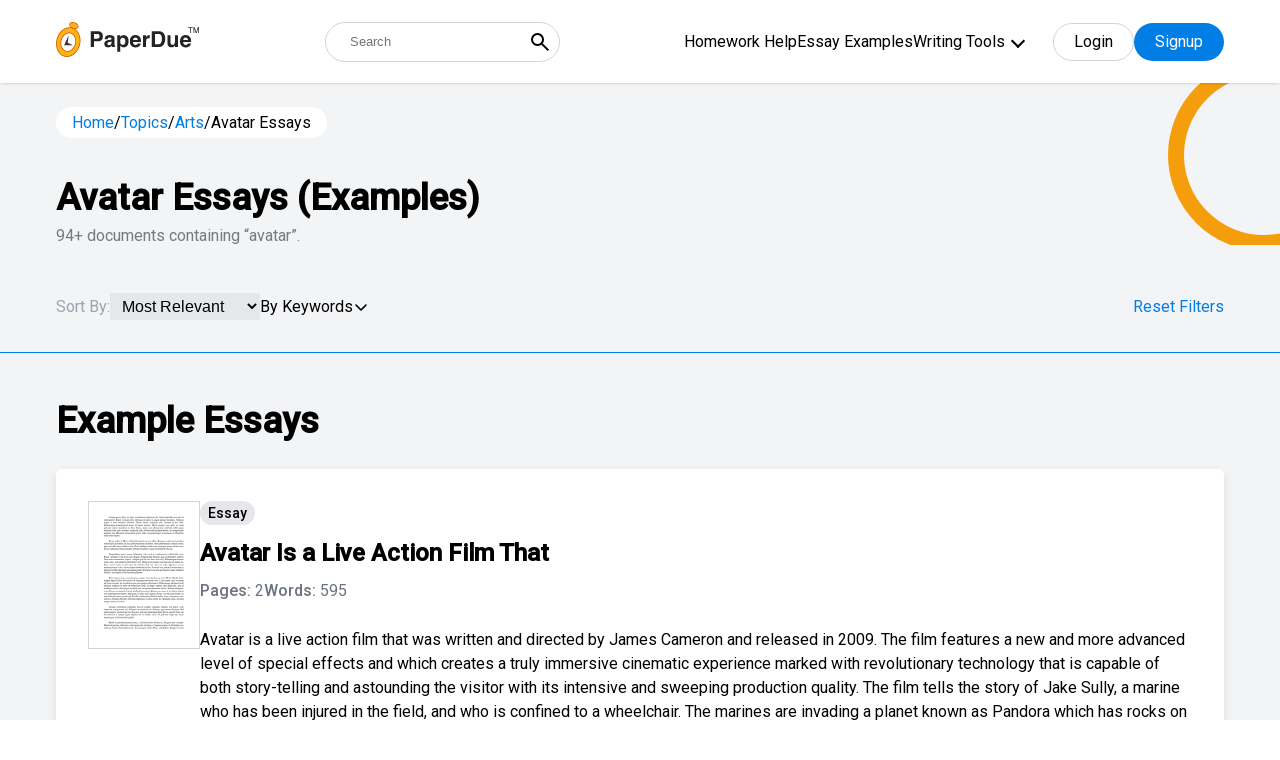

--- FILE ---
content_type: text/html; charset=UTF-8
request_url: https://www.paperdue.com/topic/avatar-essays
body_size: 41709
content:
<!DOCTYPE html>
<html lang="en">

<head>
    <!-- Google Tag Manager -->
    <script>(function(w,d,s,l,i){w[l]=w[l]||[];w[l].push({'gtm.start':
    new Date().getTime(),event:'gtm.js'});var f=d.getElementsByTagName(s)[0],
    j=d.createElement(s),dl=l!='dataLayer'?'&l='+l:'';j.async=true;j.src=
    'https://www.googletagmanager.com/gtm.js?id='+i+dl;f.parentNode.insertBefore(j,f);
    })(window,document,'script','dataLayer','GTM-5LFNK2B');</script>
    <!-- End Google Tag Manager -->
    
    <meta charset="utf-8">
    <meta http-equiv="X-UA-Compatible" content="IE=edge">
    <meta name="viewport" content="width=device-width, initial-scale=1">
    <title>Avatar Essays: Examples, Topics, & Outlines | PaperDue</title>
        <meta name="robots" content="index, follow, noarchive">
        <meta name="description" content="View our collection of avatar essays. Find inspiration for topics, titles, outlines, & craft impactful avatar papers. Read our avatar papers today!" />
        <!-- <script type="text/javascript" src="//script.crazyegg.com/pages/scripts/0084/9097.js" async="async" ></script> -->
        <link rel="canonical" href="https://www.paperdue.com/topic/avatar-essays" />
            <link rel="next" href='https://www.paperdue.com/topic/avatar-essays/2' />
    

    <link type="image/x-icon" href="https://www.paperdue.com/public/paperdue.ico" rel="icon">
    <link rel="preconnect" href="https://fonts.gstatic.com">
    <link
        href="https://fonts.googleapis.com/css2?family=Hind:wght@300;400;500&family=Roboto:wght@300;400;500&display=swap"
        rel="stylesheet">
    <!-- <link rel="stylesheet" href="<?php// echo asset_url();?>assets/topic/css/bootstrap-multiselect.css"> -->
    <!-- <link rel="stylesheet" href="assets/topic/css/bootstrap.min.css"> -->
    <!-- <link href="<?php// echo asset_url();?>assets/css/icons.css" rel="stylesheet" /> -->
    <!-- <link rel="stylesheet" href="<?php// echo asset_url();?>assets/topic/css/tagsinput.css"> -->
    <!-- <link rel="stylesheet" href="assets/topic/style.css?v=1.3"> -->
    <!-- <link href="assets/css/header_style.css?v=v" rel="stylesheet" />  -->

    <!-- plugins -->
    <!-- <link rel="stylesheet" type="text/css"
        href="<?PHP// echo $assetURL; ?>assets/new_search_page/assets/css/owl.carousel.min.css" />
    <link rel="stylesheet" type="text/css"
        href="<?PHP// echo $assetURL; ?>assets/new_search_page/assets/css/modal-video.min.css" /> -->

    <link rel="stylesheet" type="text/css" href="https://www.paperdue.com/public/assets/new_search_page/assets/css/tagsinput.css" />


    <!-- theme style -->
    <link href="https://www.paperdue.com/public/assets/new_search_page/tailwind.css?v=v15" rel="stylesheet">

    <script>
      var base_url = "https://www.paperdue.com/";
   </script>
   <!--<script async src="https://pagead2.googlesyndication.com/pagead/js/adsbygoogle.js?client=ca-pub-2185728654125532" crossorigin="anonymous"></script>-->
   
    <!-- Start VWO Async SmartCode -->
   <link rel="preconnect" href="https://dev.visualwebsiteoptimizer.com" />
   <script type='text/javascript' id='vwoCode'>
   window._vwo_code || (function() {
   var account_id=839908,
   version=2.0,
   settings_tolerance=2000,
   hide_element='body',
   hide_element_style = 'opacity:0 !important;filter:alpha(opacity=0) !important;background:none !important',
   /* DO NOT EDIT BELOW THIS LINE */
   f=false,w=window,d=document,v=d.querySelector('#vwoCode'),cK='_vwo_'+account_id+'_settings',cc={};try{var c=JSON.parse(localStorage.getItem('_vwo_'+account_id+'_config'));cc=c&&typeof c==='object'?c:{}}catch(e){}var stT=cc.stT==='session'?w.sessionStorage:w.localStorage;code={use_existing_jquery:function(){return typeof use_existing_jquery!=='undefined'?use_existing_jquery:undefined},library_tolerance:function(){return typeof library_tolerance!=='undefined'?library_tolerance:undefined},settings_tolerance:function(){return cc.sT||settings_tolerance},hide_element_style:function(){return'{'+(cc.hES||hide_element_style)+'}'},hide_element:function(){return typeof cc.hE==='string'?cc.hE:hide_element},getVersion:function(){return version},finish:function(){if(!f){f=true;var e=d.getElementById('_vis_opt_path_hides');if(e)e.parentNode.removeChild(e)}},finished:function(){return f},load:function(e){var t=this.getSettings(),n=d.createElement('script'),i=this;if(t){n.textContent=t;d.getElementsByTagName('head')[0].appendChild(n);if(!w.VWO||VWO.caE){stT.removeItem(cK);i.load(e)}}else{n.fetchPriority='high';n.src=e;n.type='text/javascript';n.onerror=function(){_vwo_code.finish()};d.getElementsByTagName('head')[0].appendChild(n)}},getSettings:function(){try{var e=stT.getItem(cK);if(!e){return}e=JSON.parse(e);if(Date.now()>e.e){stT.removeItem(cK);return}return e.s}catch(e){return}},init:function(){if(d.URL.indexOf('__vwo_disable__')>-1)return;var e=this.settings_tolerance();w._vwo_settings_timer=setTimeout(function(){_vwo_code.finish();stT.removeItem(cK)},e);var t=d.currentScript,n=d.createElement('style'),i=this.hide_element(),r=t&&!t.async&&i?i+this.hide_element_style():'',c=d.getElementsByTagName('head')[0];n.setAttribute('id','_vis_opt_path_hides');v&&n.setAttribute('nonce',v.nonce);n.setAttribute('type','text/css');if(n.styleSheet)n.styleSheet.cssText=r;else n.appendChild(d.createTextNode(r));c.appendChild(n);this.load('https://dev.visualwebsiteoptimizer.com/j.php?a='+account_id+'&u='+encodeURIComponent(d.URL)+'&vn='+version)}};w._vwo_code=code;code.init();})();
   </script>
   <!-- End VWO Async SmartCode -->
   
   
    <style type="text/css">
    /* .text-black * {
        color: #000;
    } */

    .mobile-menu {
        display: block;
    }

    #show-more{
        display: block !important;
    }
        .h-menu ul .menu-dropdown-icon {
    max-height: 300px; /* Adjust the height as needed */
    overflow-y: auto; /* Enable vertical scrolling */
    border: 1px solid #ccc; /* Optional: Add a border for visibility */
    padding: 10px; /* Optional: Add padding */
    background-color: #fff; /* Optional: Dropdown background color */
    z-index: 1000; /* Ensure it stays on top */
    }

    </style>
</head>

<body>
    <!-- Google Tag Manager (noscript) -->
    <noscript><iframe src="https://www.googletagmanager.com/ns.html?id=GTM-5LFNK2B"
    height="0" width="0" style="display:none;visibility:hidden"></iframe></noscript>
    <!-- End Google Tag Manager (noscript) -->
    <input type="hidden" id="bbblink" value="">
    <input type="hidden" id="bbblinkimg" value="">
    <input type="hidden" id="grid_type" value="normal">

    <div class="entire-header bg-white fixed z-30 top-0 left-0 w-full shadow">
        <div class="header-sec relative !py-3">
            <div class="container relative">
                <div class="flex-wrap flex justify-between items-center">
                    <a href="https://www.paperdue.com/" class="logo max-w-sm relative order-1">
                        <img src="https://www.paperdue.com/public/assets/img/paperdue-logo.svg">
                    </a>
                    <form class="relative sm:w-auto w-full sm:order-2 order-5 sm:!mt-0 !mt-4"
                        action="https://www.paperdue.com/search">
                        <input type="text" placeholder="Search"
                            class="h-10 text-abse pl-6 w-full !pr-10 !rounded-full border-gray-300 !border" name="q"
                            id="search_box_1">
                        <button type="submit"
                            class="absolute cursor-pointer right-0 px-2 h-full flex items-center top-0 bg-transparent">
                            <svg xmlns="http://www.w3.org/2000/svg" width="24" height="24" viewBox="0 0 24 24">
                                <path fill="currentColor"
                                    d="m19.6 21l-6.3-6.3q-.75.6-1.725.95T9.5 16q-2.725 0-4.612-1.888T3 9.5q0-2.725 1.888-4.612T9.5 3q2.725 0 4.613 1.888T16 9.5q0 1.1-.35 2.075T14.7 13.3l6.3 6.3zM9.5 14q1.875 0 3.188-1.312T14 9.5q0-1.875-1.312-3.187T9.5 5Q7.625 5 6.313 6.313T5 9.5q0 1.875 1.313 3.188T9.5 14" />
                            </svg>
                        </button>
                    </form>
                    <div class="flex items-center relative order-3">
                        <div class="h-menu-wrap hidden xl:flex items-center">
                            <div class="h-menu">
                                <ul>
                                                                                                            <li><a
                                            href="https://www.paperdue.com/homework-help">Homework Help</a>
                                    </li>
                                                                                                            <li><a
                                            href="https://www.paperdue.com/essay-examples">Essay Examples</a>
                                    </li>
                                                                                                            <li><a href="https://www.paperdue.com/writing-tools"
                                            class="font-primary">Writing Tools</a>
                                                                                <ul class="menu-dropdown-icon scroller">
                                                                                        <li><a href="https://www.paperdue.com/citation-generator">
                                                    <svg width="21" height="16" viewBox="0 0 21 16" fill="none" xmlns="http://www.w3.org/2000/svg">
                                                        <path d="M5.99064 0.000376481H6.98939C7.12306 -0.00371707 7.25619 0.0190762 7.38088 0.0674028C7.50558 0.115729 7.6193 0.188605 7.7153 0.281709C7.8113 0.374813 7.88762 0.486247 7.93974 0.609404C7.99186 0.73256 8.01872 0.86493 8.01872 0.998662C8.01872 1.13239 7.99186 1.26476 7.93974 1.38792C7.88762 1.51107 7.8113 1.62251 7.7153 1.71561C7.6193 1.80872 7.50558 1.88159 7.38088 1.92992C7.25619 1.97825 7.12306 2.00104 6.98939 1.99695H5.99064C4.93165 1.99794 3.91632 2.41906 3.1675 3.16788C2.41868 3.9167 1.99756 4.93203 1.99657 5.99102V8.03813C2.16108 8.00464 2.32853 7.98771 2.49641 7.98759H5.49173C6.15352 7.98858 6.78792 8.25191 7.25587 8.71986C7.72382 9.18782 7.98715 9.82222 7.98815 10.484V13.4793C7.98765 14.1413 7.72448 14.7759 7.25642 15.244C6.78836 15.7121 6.15367 15.9752 5.49173 15.9757H2.49641C1.83455 15.975 1.20001 15.7117 0.732004 15.2437C0.263996 14.7757 0.000743248 14.1412 0 13.4793V5.99102C0.00198155 4.40281 0.633772 2.88022 1.75681 1.75718C2.87984 0.63415 4.40243 0.00235803 5.99064 0.000376481Z" fill="#007EE5"/>
                                                        <path opacity="0.6" d="M17.9906 0.000468034H18.9894C19.1231 -0.00362551 19.2562 0.0191678 19.3809 0.0674944C19.5056 0.115821 19.6193 0.188697 19.7153 0.281801C19.8113 0.374904 19.8876 0.486339 19.9397 0.609495C19.9919 0.732652 20.0187 0.865022 20.0187 0.998753C20.0187 1.13248 19.9919 1.26485 19.9397 1.38801C19.8876 1.51117 19.8113 1.6226 19.7153 1.7157C19.6193 1.80881 19.5056 1.88169 19.3809 1.93001C19.2562 1.97834 19.1231 2.00113 18.9894 1.99704H17.9906C16.9317 1.99803 15.9163 2.41915 15.1675 3.16797C14.4187 3.91679 13.9976 4.93212 13.9966 5.99111V8.03823C14.1611 8.00474 14.3285 7.9878 14.4964 7.98768H17.4917C18.1535 7.98867 18.7879 8.252 19.2559 8.71995C19.7238 9.18791 19.9872 9.82231 19.9881 10.4841V13.4794C19.9877 14.1414 19.7245 14.776 19.2564 15.2441C18.7884 15.7122 18.1537 15.9753 17.4917 15.9758H14.4964C13.8346 15.9751 13.2 15.7118 12.732 15.2438C12.264 14.7758 12.0007 14.1413 12 13.4794V5.99111C12.002 4.4029 12.6338 2.88031 13.7568 1.75728C14.8798 0.634242 16.4024 0.00244958 17.9906 0.000468034Z" fill="#007EE5"/>
                                                 </svg>                                                    Citation Generator                                                </a></li>
                                                                                        <li><a href="https://www.paperdue.com/writing-guides">
                                                    <svg width="18" height="20" viewBox="0 0 18 20" fill="none" xmlns="http://www.w3.org/2000/svg">
                                                        <path opacity="0.6" d="M15 3.69922e-07H2.5C1.83696 3.69922e-07 1.20107 0.263393 0.732234 0.732234C0.263393 1.20107 0 1.83696 0 2.5V3.33516H2.5C2.27892 3.33516 2.06689 3.24733 1.91056 3.091C1.75423 2.93467 1.66641 2.72265 1.66641 2.50156C1.66641 2.28048 1.75423 2.06845 1.91056 1.91212C2.06689 1.75579 2.27892 1.66797 2.5 1.66797H14.1664V3.33438H15.8328V0.834375C15.8331 0.724848 15.8118 0.616339 15.7701 0.51507C15.7284 0.413802 15.667 0.321768 15.5897 0.244248C15.5123 0.166728 15.4204 0.105248 15.3192 0.0633339C15.218 0.0214199 15.1095 -0.000102907 15 3.69922e-07Z" fill="#007EE5"/>
                                                        <path d="M16.6664 3.33359H0V17.5C0 18.163 0.263393 18.7989 0.732234 19.2678C1.20107 19.7366 1.83696 20 2.5 20H16.6664C16.8875 20 17.0995 19.9122 17.2558 19.7558C17.4122 19.5995 17.5 19.3875 17.5 19.1664V4.1664C17.5 4.05697 17.4784 3.94861 17.4365 3.84752C17.3946 3.74642 17.3332 3.65458 17.2558 3.57724C17.1784 3.49989 17.0865 3.43856 16.9853 3.39676C16.8842 3.35495 16.7758 3.33349 16.6664 3.33359ZM11.6664 11.875C11.6663 12.0008 11.6283 12.1237 11.5573 12.2276C11.4862 12.3314 11.3855 12.4114 11.2682 12.4571C11.151 12.5028 11.0227 12.512 10.9001 12.4835C10.7775 12.4551 10.6664 12.3903 10.5813 12.2977L8.75 10.3L6.91875 12.2977C6.8336 12.3903 6.72247 12.4551 6.59989 12.4835C6.47732 12.512 6.34901 12.5028 6.23176 12.4571C6.11451 12.4114 6.01377 12.3314 5.94273 12.2276C5.87169 12.1237 5.83365 12.0008 5.83359 11.875V5.83359C5.83359 5.72412 5.85516 5.61572 5.89705 5.51459C5.93894 5.41345 6.00034 5.32155 6.07775 5.24415C6.15515 5.16674 6.24705 5.10534 6.34819 5.06345C6.44932 5.02156 6.55772 4.99999 6.66719 4.99999H10.8336C10.9431 4.99999 11.0515 5.02156 11.1526 5.06345C11.2537 5.10534 11.3456 5.16674 11.423 5.24415C11.5004 5.32155 11.5618 5.41345 11.6037 5.51459C11.6456 5.61572 11.6672 5.72412 11.6672 5.83359V11.875H11.6664Z" fill="#007EE5"/>
                                                    </svg>                                                     Writing Guides                                                </a></li>
                                                                                        <li><a href="https://www.paperdue.com/essay-title-generator">
                                                    <svg width="19" height="20" viewBox="0 0 19 20" fill="none" xmlns="http://www.w3.org/2000/svg">
                                                        <path opacity="0.6" d="M2.5 5.625C2.50124 4.5755 2.9187 3.56933 3.66082 2.82722C4.40293 2.08511 5.40909 1.66765 6.45859 1.66641H14.0703C13.9349 1.18795 13.6475 0.766567 13.2514 0.46593C12.8554 0.165293 12.3722 0.00174417 11.875 0H2.29141C1.68381 0.000413891 1.10123 0.241962 0.671594 0.671594C0.241962 1.10123 0.000413891 1.68381 0 2.29141V15.2078C0.000413623 15.8155 0.241936 16.3981 0.671546 16.8279C1.10116 17.2577 1.68374 17.4994 2.29141 17.5H2.5V5.625Z" fill="#007EE5"/>
                                                        <path d="M16.041 3.33359H6.45742C5.84983 3.334 5.26724 3.57555 4.83761 4.00518C4.40798 4.43481 4.16643 5.0174 4.16602 5.62499V17.7086C4.16643 18.3162 4.40798 18.8988 4.83761 19.3284C5.26724 19.758 5.84983 19.9996 6.45742 20H16.041C16.6486 19.9996 17.2312 19.758 17.6608 19.3284C18.0905 18.8988 18.332 18.3162 18.3324 17.7086V5.62499C18.332 5.0174 18.0905 4.43481 17.6608 4.00518C17.2312 3.57555 16.6486 3.334 16.041 3.33359ZM14.3746 17.5H8.12461C7.95885 17.5 7.79988 17.4341 7.68267 17.3169C7.56546 17.1997 7.49961 17.0408 7.49961 16.875C7.49961 16.7092 7.56546 16.5503 7.68267 16.4331C7.79988 16.3158 7.95885 16.25 8.12461 16.25H14.3746C14.5404 16.25 14.6993 16.3158 14.8165 16.4331C14.9338 16.5503 14.9996 16.7092 14.9996 16.875C14.9996 17.0408 14.9338 17.1997 14.8165 17.3169C14.6993 17.4341 14.5404 17.5 14.3746 17.5ZM14.3746 14.1664H8.12461C7.95885 14.1664 7.79988 14.1006 7.68267 13.9833C7.56546 13.8661 7.49961 13.7072 7.49961 13.5414C7.49961 13.3756 7.56546 13.2167 7.68267 13.0995C7.79988 12.9822 7.95885 12.9164 8.12461 12.9164H14.3746C14.5404 12.9164 14.6993 12.9822 14.8165 13.0995C14.9338 13.2167 14.9996 13.3756 14.9996 13.5414C14.9996 13.7072 14.9338 13.8661 14.8165 13.9833C14.6993 14.1006 14.5404 14.1664 14.3746 14.1664ZM14.3746 11.25H8.12461C7.95885 11.25 7.79988 11.1841 7.68267 11.0669C7.56546 10.9497 7.49961 10.7908 7.49961 10.625C7.49961 10.4592 7.56546 10.3003 7.68267 10.1831C7.79988 10.0658 7.95885 9.99999 8.12461 9.99999H14.3746C14.5404 9.99999 14.6993 10.0658 14.8165 10.1831C14.9338 10.3003 14.9996 10.4592 14.9996 10.625C14.9996 10.7908 14.9338 10.9497 14.8165 11.0669C14.6993 11.1841 14.5404 11.25 14.3746 11.25ZM14.3746 7.9164H8.12461C7.95885 7.9164 7.79988 7.85055 7.68267 7.73334C7.56546 7.61613 7.49961 7.45716 7.49961 7.2914C7.49961 7.12564 7.56546 6.96667 7.68267 6.84946C7.79988 6.73225 7.95885 6.6664 8.12461 6.6664H14.3746C14.5404 6.6664 14.6993 6.73225 14.8165 6.84946C14.9338 6.96667 14.9996 7.12564 14.9996 7.2914C14.9996 7.45716 14.9338 7.61613 14.8165 7.73334C14.6993 7.85055 14.5404 7.9164 14.3746 7.9164Z" fill="#007EE5"/>
                                                    </svg>                                                    Essay Title Generator                                                </a></li>
                                                                                        <li><a href="https://www.paperdue.com/essay-topic-generator">
                                                    <svg width="24" height="20" viewBox="0 0 24 20" fill="none" xmlns="http://www.w3.org/2000/svg">
                                                    <path d="M7.67499 15.1986C6.84058 15.1986 6.04035 14.8671 5.45033 14.2771C4.86031 13.6871 4.52885 12.8869 4.52885 12.0525V4.71146H3.48013C2.6472 4.71035 1.84791 5.04002 1.25795 5.62801C0.667992 6.216 0.335655 7.01418 0.333987 7.84712V16.2473C0.333435 16.6606 0.414436 17.07 0.572348 17.452C0.730261 17.8339 0.961984 18.181 1.25424 18.4732C1.5465 18.7655 1.89354 18.9972 2.2755 19.1551C2.65746 19.313 3.06682 19.394 3.48013 19.3935H16.0647C16.8978 19.3946 17.6973 19.0648 18.2873 18.4766C18.8772 17.8883 19.2095 17.0899 19.2109 16.2568V15.1986H7.67499Z" fill="#66B2EF"/>
                                                    <path fill-rule="evenodd" clip-rule="evenodd" d="M16.0652 0.516602L23.4062 7.85761V12.0525C23.4062 12.8869 23.0747 13.6871 22.4847 14.2771C21.8947 14.8671 21.0944 15.1986 20.26 15.1986H7.67544C6.84103 15.1986 6.0408 14.8671 5.45078 14.2771C4.86076 13.6871 4.5293 12.8869 4.5293 12.0525V3.66275C4.5293 2.82834 4.86076 2.0281 5.45078 1.43809C6.0408 0.84807 6.84103 0.516602 7.67544 0.516602H16.0652ZM9.03177 10.6966C9.22844 10.8933 9.49519 11.0037 9.77332 11.0037H13.9682C14.2463 11.0037 14.5131 10.8933 14.7097 10.6966C14.9064 10.4999 15.0169 10.2332 15.0169 9.95503C15.0169 9.67689 14.9064 9.41015 14.7097 9.21348C14.5131 9.0168 14.2463 8.90632 13.9682 8.90632H9.77332C9.49519 8.90632 9.22844 9.0168 9.03177 9.21348C8.8351 9.41015 8.72461 9.67689 8.72461 9.95503C8.72461 10.2332 8.8351 10.4999 9.03177 10.6966ZM9.77332 6.80889H11.8708C12.1489 6.80889 12.4156 6.6984 12.6123 6.50172C12.809 6.30505 12.9195 6.03831 12.9195 5.76017C12.9195 5.48203 12.809 5.21529 12.6123 5.01862C12.4156 4.82195 12.1489 4.71146 11.8708 4.71146H9.77332C9.49519 4.71146 9.22844 4.82195 9.03177 5.01862C8.8351 5.21529 8.72461 5.48203 8.72461 5.76017C8.72461 6.03831 8.8351 6.30505 9.03177 6.50172C9.22844 6.6984 9.49519 6.80889 9.77332 6.80889Z" fill="#007EE5"/>
                                                    <path d="M23.4074 7.85761H18.1638C17.6076 7.85761 17.0741 7.63663 16.6807 7.24328C16.2874 6.84994 16.0664 6.31645 16.0664 5.76018V0.516602L23.4074 7.85761Z" fill="#66B2EF"/>
                                                    </svg>                                                    Essay Topic Generator                                                </a></li>
                                                                                        <li><a href="https://www.paperdue.com/essay-outline-generator">
                                                    <svg width="20" height="19" viewBox="0 0 20 19" fill="none" xmlns="http://www.w3.org/2000/svg">
                                                        <path opacity="0.6" d="M10.0012 6.66641H4.16758C3.9465 6.66641 3.73447 6.75424 3.57814 6.91057C3.42181 7.0669 3.33398 7.27892 3.33398 7.50001V8.75001C3.33398 8.97109 3.42181 9.18312 3.57814 9.33945C3.73447 9.49578 3.9465 9.5836 4.16758 9.5836C4.38866 9.5836 4.60069 9.49578 4.75702 9.33945C4.91335 9.18312 5.00117 8.97109 5.00117 8.75001V8.3336H6.25117V13.3336H5.83477C5.7232 13.3302 5.61209 13.3492 5.50801 13.3895C5.40394 13.4299 5.30902 13.4907 5.2289 13.5684C5.14878 13.6461 5.08507 13.7391 5.04157 13.8419C4.99807 13.9447 4.97565 14.0552 4.97565 14.1668C4.97565 14.2784 4.99807 14.3889 5.04157 14.4917C5.08507 14.5945 5.14878 14.6875 5.2289 14.7652C5.30902 14.8429 5.40394 14.9037 5.50801 14.9441C5.61209 14.9844 5.7232 15.0034 5.83477 15H8.33477C8.55585 15 8.76788 14.9122 8.9242 14.7559C9.08053 14.5995 9.16836 14.3875 9.16836 14.1664C9.16836 13.9453 9.08053 13.7333 8.9242 13.577C8.76788 13.4206 8.55585 13.3328 8.33477 13.3328H7.91836V8.33282H9.16836V8.74922C9.17499 8.96599 9.26577 9.17166 9.42145 9.32265C9.57713 9.47363 9.78548 9.55807 10.0023 9.55807C10.2192 9.55807 10.4276 9.47363 10.5832 9.32265C10.7389 9.17166 10.8297 8.96599 10.8363 8.74922V7.49923C10.8355 7.2782 10.7472 7.06649 10.5907 6.91042C10.4342 6.75435 10.2222 6.66662 10.0012 6.66641Z" fill="#007EE5"/>
                                                        <path opacity="0.6" d="M15.8337 8.33281H13.3337C13.2222 8.33623 13.111 8.31721 13.007 8.27687C12.9029 8.23653 12.808 8.17571 12.7279 8.098C12.6477 8.02029 12.584 7.92729 12.5405 7.8245C12.497 7.72171 12.4746 7.61123 12.4746 7.49961C12.4746 7.38799 12.497 7.27751 12.5405 7.17472C12.584 7.07193 12.6477 6.97892 12.7279 6.90122C12.808 6.82351 12.9029 6.76268 13.007 6.72235C13.111 6.68201 13.2222 6.66299 13.3337 6.66641H15.8337C15.9453 6.66299 16.0564 6.68201 16.1605 6.72235C16.2645 6.76268 16.3595 6.82351 16.4396 6.90122C16.5197 6.97892 16.5834 7.07193 16.6269 7.17472C16.6704 7.27751 16.6928 7.38799 16.6928 7.49961C16.6928 7.61123 16.6704 7.72171 16.6269 7.8245C16.5834 7.92729 16.5197 8.02029 16.4396 8.098C16.3595 8.17571 16.2645 8.23653 16.1605 8.27687C16.0564 8.31721 15.9453 8.33623 15.8337 8.33281Z" fill="#007EE5"/>
                                                        <path opacity="0.6" d="M15.8336 11.6664H13.3336C13.2241 11.6664 13.1157 11.6449 13.0146 11.603C12.9135 11.5611 12.8216 11.4997 12.7442 11.4223C12.6667 11.3449 12.6053 11.253 12.5635 11.1518C12.5216 11.0507 12.5 10.9423 12.5 10.8328C12.5 10.7234 12.5216 10.615 12.5635 10.5138C12.6053 10.4127 12.6667 10.3208 12.7442 10.2434C12.8216 10.166 12.9135 10.1046 13.0146 10.0627C13.1157 10.0208 13.2241 9.99924 13.3336 9.99924H15.8336C15.9431 9.99924 16.0515 10.0208 16.1526 10.0627C16.2537 10.1046 16.3456 10.166 16.423 10.2434C16.5004 10.3208 16.5618 10.4127 16.6037 10.5138C16.6456 10.615 16.6672 10.7234 16.6672 10.8328C16.6672 10.9423 16.6456 11.0507 16.6037 11.1518C16.5618 11.253 16.5004 11.3449 16.423 11.4223C16.3456 11.4997 16.2537 11.5611 16.1526 11.603C16.0515 11.6449 15.9431 11.6664 15.8336 11.6664Z" fill="#007EE5"/>
                                                        <path opacity="0.6" d="M15.8336 15H13.3336C13.1125 15 12.9005 14.9122 12.7442 14.7559C12.5878 14.5995 12.5 14.3875 12.5 14.1664C12.5 13.9453 12.5878 13.7333 12.7442 13.577C12.9005 13.4207 13.1125 13.3328 13.3336 13.3328H15.8336C16.0547 13.3328 16.2667 13.4207 16.423 13.577C16.5794 13.7333 16.6672 13.9453 16.6672 14.1664C16.6672 14.3875 16.5794 14.5995 16.423 14.7559C16.2667 14.9122 16.0547 15 15.8336 15Z" fill="#007EE5"/>
                                                        <path d="M17.5 0H2.5C1.83696 0 1.20107 0.263393 0.732234 0.732234C0.263393 1.20107 0 1.83696 0 2.5V15.8336C0 16.4966 0.263393 17.1325 0.732234 17.6014C1.20107 18.0702 1.83696 18.3336 2.5 18.3336H17.5C18.163 18.3336 18.7989 18.0702 19.2678 17.6014C19.7366 17.1325 20 16.4966 20 15.8336V2.5C20 1.83696 19.7366 1.20107 19.2678 0.732234C18.7989 0.263393 18.163 0 17.5 0ZM17.5 16.6664H2.5C2.39053 16.6664 2.28213 16.6448 2.181 16.603C2.07986 16.5611 1.98797 16.4997 1.91056 16.4223C1.83315 16.3448 1.77175 16.253 1.72986 16.1518C1.68797 16.0507 1.66641 15.9423 1.66641 15.8328V4.16641H18.3336V15.8328C18.3336 15.9423 18.312 16.0507 18.2701 16.1518C18.2282 16.253 18.1668 16.3448 18.0894 16.4223C18.012 16.4997 17.9201 16.5611 17.819 16.603C17.7179 16.6448 17.6095 16.6664 17.5 16.6664Z" fill="#007EE5"/>
                                                    </svg>                                                    Essay Outline Generator                                                </a></li>
                                                                                        <li><a href="https://www.paperdue.com/flashcard">
                                                    <svg width="20" height="19" viewBox="0 0 20 19" fill="none" xmlns="http://www.w3.org/2000/svg">
                                                        <path opacity="0.6" d="M20.0004 2.29141C20.0004 1.68369 19.759 1.10086 19.3293 0.671138C18.8995 0.241416 18.3167 0 17.709 0H5.62539C5.32448 0 5.02651 0.0592695 4.74851 0.174423C4.4705 0.289577 4.2179 0.458361 4.00512 0.671138C3.79235 0.883914 3.62356 1.13652 3.50841 1.41452C3.39325 1.69253 3.33398 1.99049 3.33398 2.29141V2.5H20.0004V2.29141Z" fill="#007EE5"/>
                                                        <path opacity="0.6" d="M3.33398 3.33282V4.99923H14.3754C15.425 5.00006 16.4314 5.41739 17.1736 6.15959C17.9158 6.90179 18.3332 7.90819 18.334 8.95782V11.5828C18.8144 11.4466 19.2371 11.1573 19.5379 10.7587C19.8387 10.3602 20.0011 9.87432 20.0004 9.37501V3.33361H3.33398V3.33282Z" fill="#007EE5"/>
                                                        <path d="M14.375 6.66641H2.29141C1.68381 6.66683 1.10123 6.90837 0.671594 7.33801C0.241962 7.76764 0.000413891 8.35023 0 8.95782V16.0414C0.000413891 16.649 0.241962 17.2316 0.671594 17.6612C1.10123 18.0909 1.68381 18.3324 2.29141 18.3328H14.375C14.9826 18.3324 15.5652 18.0909 15.9948 17.6612C16.4244 17.2316 16.666 16.649 16.6664 16.0414V8.95782C16.666 8.35023 16.4244 7.76764 15.9948 7.33801C15.5652 6.90837 14.9826 6.66683 14.375 6.66641ZM2.29141 10.2078C2.29203 9.76605 2.46779 9.34255 2.78017 9.03018C3.09255 8.7178 3.51604 8.54203 3.95781 8.54141H5.20781C5.64978 8.54162 6.07359 8.71723 6.38619 9.02967C6.69878 9.34212 6.87458 9.76585 6.875 10.2078V11.4578C6.87458 11.8995 6.69899 12.323 6.38674 12.6354C6.07449 12.9478 5.65107 13.1236 5.20937 13.1242H3.95937C3.51761 13.1236 3.09411 12.9478 2.78173 12.6355C2.46935 12.3231 2.29359 11.8996 2.29297 11.4578L2.29141 10.2078ZM13.5414 16.4578H3.125C3.01343 16.4612 2.90232 16.4422 2.79825 16.4019C2.69417 16.3615 2.59926 16.3007 2.51913 16.223C2.43901 16.1453 2.37531 16.0523 2.33181 15.9495C2.28831 15.8467 2.26589 15.7362 2.26589 15.6246C2.26589 15.513 2.28831 15.4025 2.33181 15.2997C2.37531 15.1969 2.43901 15.1039 2.51913 15.0262C2.59926 14.9485 2.69417 14.8877 2.79825 14.8474C2.90232 14.807 3.01343 14.788 3.125 14.7914H13.5414C13.653 14.788 13.7641 14.807 13.8682 14.8474C13.9722 14.8877 14.0671 14.9485 14.1473 15.0262C14.2274 15.1039 14.2911 15.1969 14.3346 15.2997C14.3781 15.4025 14.4005 15.513 14.4005 15.6246C14.4005 15.7362 14.3781 15.8467 14.3346 15.9495C14.2911 16.0523 14.2274 16.1453 14.1473 16.223C14.0671 16.3007 13.9722 16.3615 13.8682 16.4019C13.7641 16.4422 13.653 16.4612 13.5414 16.4578Z" fill="#007EE5"/>
                                                    </svg>                                                    Flashcard Generator                                                </a></li>
                                                                                        <li><a href="https://www.paperdue.com/plagiarism-checker">
                                                    <svg width="20" height="19" viewBox="0 0 20 19" fill="none" xmlns="http://www.w3.org/2000/svg">
                                                        <path d="M17.5029 9.15511C17.5029 10.1428 17.21 11.1082 16.6613 11.9294C16.1126 12.7506 15.3327 13.3907 14.4202 13.7686C13.5078 14.1466 12.5037 14.2455 11.535 14.0528C10.5664 13.8601 9.6766 13.3845 8.97823 12.6861C8.27985 11.9878 7.80426 11.098 7.61158 10.1293C7.4189 9.16065 7.51779 8.15659 7.89574 7.24413C8.2737 6.33166 8.91375 5.55177 9.73494 5.00306C10.5561 4.45436 11.5216 4.16148 12.5093 4.16148C13.8336 4.16148 15.1038 4.6876 16.0403 5.62408C16.9768 6.56057 17.5029 7.83071 17.5029 9.15511Z" fill="#007EE5"/>
                                                        <path d="M19.1656 16.6455C19.0563 16.6458 18.9481 16.6244 18.8471 16.5826C18.7461 16.5408 18.6544 16.4795 18.5773 16.4021L14.7985 12.6233C14.6424 12.4672 14.5547 12.2554 14.5547 12.0346C14.5547 11.8138 14.6424 11.6021 14.7985 11.4459C14.9547 11.2898 15.1664 11.2021 15.3872 11.2021C15.608 11.2021 15.8198 11.2898 15.9759 11.4459L19.7547 15.2247C19.871 15.3412 19.9502 15.4895 19.9823 15.651C20.0143 15.8124 19.9977 15.9798 19.9347 16.1319C19.8716 16.2839 19.7649 16.4139 19.628 16.5053C19.4912 16.5967 19.3302 16.6455 19.1656 16.6455Z" fill="#007EE5"/>
                                                        <path opacity="0.6" d="M14.3821 1.66467H0.858015C0.746592 1.66808 0.63562 1.64908 0.531679 1.6088C0.427737 1.56852 0.332944 1.50777 0.252923 1.43016C0.172901 1.35255 0.10928 1.25966 0.0658339 1.157C0.0223875 1.05434 0 0.944006 0 0.832531C0 0.721057 0.0223875 0.610717 0.0658339 0.508057C0.10928 0.405398 0.172901 0.312509 0.252923 0.234901C0.332944 0.157292 0.427737 0.096545 0.531679 0.0562613C0.63562 0.0159777 0.746592 -0.00302212 0.858015 0.00039014H14.3821C14.4936 -0.00302212 14.6045 0.0159777 14.7085 0.0562613C14.8124 0.096545 14.9072 0.157292 14.9872 0.234901C15.0673 0.312509 15.1309 0.405398 15.1743 0.508057C15.2178 0.610717 15.2402 0.721057 15.2402 0.832531C15.2402 0.944006 15.2178 1.05434 15.1743 1.157C15.1309 1.25966 15.0673 1.35255 14.9872 1.43016C14.9072 1.50777 14.8124 1.56852 14.7085 1.6088C14.6045 1.64908 14.4936 1.66808 14.3821 1.66467Z" fill="#007EE5"/>
                                                        <path d="M14.3821 18.3106H0.857921C0.748592 18.3106 0.640332 18.2891 0.539325 18.2472C0.438318 18.2054 0.346541 18.1441 0.269233 18.0668C0.191925 17.9895 0.130602 17.8977 0.0887636 17.7967C0.046925 17.6957 0.0253906 17.5874 0.0253906 17.4781C0.0253906 17.3687 0.046925 17.2605 0.0887636 17.1595C0.130602 17.0585 0.191925 16.9667 0.269233 16.8894C0.346541 16.8121 0.438318 16.7507 0.539325 16.7089C0.640332 16.6671 0.748592 16.6455 0.857921 16.6455H14.3821C14.6029 16.6455 14.8146 16.7333 14.9707 16.8894C15.1269 17.0455 15.2146 17.2573 15.2146 17.4781C15.2146 17.6989 15.1269 17.9106 14.9707 18.0668C14.8146 18.2229 14.6029 18.3106 14.3821 18.3106Z" fill="#007EE5"/>
                                                        <path opacity="0.6" d="M6.89162 5.82654H0.857921C0.63712 5.82654 0.425363 5.73883 0.269233 5.5827C0.113103 5.42657 0.0253906 5.21482 0.0253906 4.99401C0.0253906 4.77321 0.113103 4.56146 0.269233 4.40533C0.425363 4.2492 0.63712 4.16148 0.857921 4.16148H6.89162C7.11242 4.16148 7.32418 4.2492 7.48031 4.40533C7.63644 4.56146 7.72415 4.77321 7.72415 4.99401C7.72415 5.21482 7.63644 5.42657 7.48031 5.5827C7.32418 5.73883 7.11242 5.82654 6.89162 5.82654Z" fill="#007EE5"/>
                                                        <path opacity="0.6" d="M6.89172 14.1487H0.858015C0.746592 14.1521 0.63562 14.1331 0.531679 14.0929C0.427737 14.0526 0.332945 13.9918 0.252923 13.9142C0.172901 13.8366 0.10928 13.7437 0.0658339 13.6411C0.0223875 13.5384 0 13.4281 0 13.3166C0 13.2051 0.0223875 13.0948 0.0658339 12.9921C0.10928 12.8895 0.172901 12.7966 0.252923 12.719C0.332945 12.6413 0.427737 12.5806 0.531679 12.5403C0.63562 12.5 0.746592 12.481 0.858015 12.4844H6.89172C7.00314 12.481 7.11411 12.5 7.21805 12.5403C7.32199 12.5806 7.41679 12.6413 7.49681 12.719C7.57683 12.7966 7.64045 12.8895 7.6839 12.9921C7.72734 13.0948 7.74973 13.2051 7.74973 13.3166C7.74973 13.4281 7.72734 13.5384 7.6839 13.6411C7.64045 13.7437 7.57683 13.8366 7.49681 13.9142C7.41679 13.9918 7.32199 14.0526 7.21805 14.0929C7.11411 14.1331 7.00314 14.1521 6.89172 14.1487Z" fill="#007EE5"/>
                                                        <path opacity="0.6" d="M5.22734 9.98763H0.857921C0.63712 9.98763 0.425363 9.89992 0.269233 9.74379C0.113103 9.58766 0.0253906 9.3759 0.0253906 9.1551C0.0253906 8.9343 0.113103 8.72254 0.269233 8.56641C0.425363 8.41028 0.63712 8.32257 0.857921 8.32257H5.22734C5.44814 8.32257 5.6599 8.41028 5.81603 8.56641C5.97216 8.72254 6.05987 8.9343 6.05987 9.1551C6.05987 9.3759 5.97216 9.58766 5.81603 9.74379C5.6599 9.89992 5.44814 9.98763 5.22734 9.98763Z" fill="#007EE5"/>
                                                    </svg>                                                    Plagiarism Checker                                                </a></li>
                                                                                        <li><a href="https://www.paperdue.com/paraphrasing-tool">
                                                    <svg width="20" height="20" viewBox="0 0 20 20" fill="none" xmlns="http://www.w3.org/2000/svg">
                                                        <path opacity="0.6" d="M10.6279 9.99914C10.5355 9.99928 10.4442 9.97891 10.3606 9.93951C10.277 9.90011 10.2031 9.84266 10.1444 9.77129C10.0857 9.69992 10.0435 9.61642 10.0209 9.52679C9.99831 9.43716 9.99589 9.34364 10.0138 9.25296L10.5982 6.33387C10.6228 6.21266 10.6822 6.10129 10.7694 6.01352L16.3583 0.424576C16.6305 0.152707 16.9995 0 17.3842 0C17.7689 0 18.1379 0.152707 18.4101 0.424576L19.5774 1.5919C19.8491 1.8642 20.0017 2.23315 20.0017 2.6178C20.0017 3.00246 19.8491 3.3714 19.5774 3.64371L13.9877 9.23265C13.9006 9.31986 13.7897 9.3794 13.6689 9.40376L10.7498 9.9882C10.7096 9.99529 10.6688 9.99894 10.6279 9.99914Z" fill="#007EE5"/>
                                                        <path d="M15.8355 14.166V9.74051L15.169 10.407C14.8959 10.6901 14.5497 10.8921 14.1689 10.9907V14.166H3.33399V6.66515H8.82917L8.96278 6.00648C9.05331 5.56169 9.27385 5.15379 9.59645 4.83447L11.0966 3.33429H0.833692C0.613375 3.33511 0.402268 3.42278 0.246187 3.57827C0.0901055 3.73377 0.00164419 3.94454 0 4.16486V5.83146C0.000618535 6.05238 0.088652 6.26407 0.244866 6.42029C0.401079 6.5765 0.612773 6.66453 0.833692 6.66515H1.66738V14.166C1.44627 14.166 1.23422 14.2539 1.07787 14.4102C0.921527 14.5666 0.833692 14.7786 0.833692 14.9997C0.833692 15.2208 0.921527 15.4329 1.07787 15.5892C1.23422 15.7456 1.44627 15.8334 1.66738 15.8334H7.37118L5.17639 18.6548C5.04056 18.8293 4.9796 19.0506 5.00692 19.2701C5.03425 19.4895 5.14763 19.6891 5.32211 19.8249C5.4966 19.9607 5.71789 20.0217 5.93732 19.9944C6.15675 19.967 6.35634 19.8537 6.49217 19.6792L8.75103 16.7734L11.0099 19.6776C11.0771 19.7641 11.1607 19.8364 11.2559 19.8906C11.351 19.9447 11.4559 19.9796 11.5646 19.9932C11.6732 20.0068 11.7835 19.9989 11.8891 19.9699C11.9947 19.9409 12.0935 19.8913 12.18 19.8241C12.2664 19.7569 12.3388 19.6733 12.3929 19.5782C12.4471 19.483 12.4819 19.3781 12.4955 19.2694C12.5091 19.1608 12.5012 19.0505 12.4722 18.9449C12.4432 18.8394 12.3937 18.7405 12.3265 18.6541L10.1309 15.8326H15.8347C15.9463 15.8361 16.0574 15.817 16.1615 15.7767C16.2656 15.7364 16.3605 15.6755 16.4406 15.5978C16.5208 15.5201 16.5845 15.4271 16.628 15.3243C16.6715 15.2215 16.6939 15.111 16.6939 14.9993C16.6939 14.8877 16.6715 14.7772 16.628 14.6744C16.5845 14.5716 16.5208 14.4786 16.4406 14.4009C16.3605 14.3232 16.2656 14.2623 16.1615 14.222C16.0574 14.1816 15.9463 14.1626 15.8347 14.166H15.8355Z" fill="#007EE5"/>
                                                    </svg>                                                    Paraphrasing Tool                                                </a></li>
                                                                                        <li><a href="https://www.paperdue.com/conclusion-generator">
                                                    <svg width="20" height="20" viewBox="0 0 20 20" fill="none" xmlns="http://www.w3.org/2000/svg">
                                                        <path d="M4.45528e-07 18.8928V14.4474H2.22218C2.54562 14.4472 2.86514 14.3766 3.15846 14.2403C3.45177 14.1041 3.71183 13.9055 3.92053 13.6584C4.12923 13.4114 4.28154 13.1218 4.36681 12.8098C4.45214 12.4978 4.46835 12.171 4.41444 11.8521C4.30741 11.3211 4.01684 10.8448 3.59363 10.5066C3.17048 10.1685 2.64174 9.99019 2.10019 10.0029H4.45528e-07V5.55856C-0.000130237 5.41252 0.028489 5.26792 0.0842902 5.13299C0.140091 4.99813 0.221898 4.87549 0.325072 4.77225C0.428245 4.66894 0.550826 4.587 0.68569 4.53107C0.820553 4.47521 0.965088 4.44646 1.11113 4.44646H5.55654V2.22421C5.55654 1.90031 5.62724 1.58027 5.7638 1.28656C5.90036 0.992855 6.09939 0.732472 6.3471 0.523707C6.59474 0.314942 6.88499 0.162763 7.19758 0.0778198C7.51017 -0.00712353 7.83753 -0.0227406 8.15679 0.0320152C8.68631 0.139959 9.16114 0.43053 9.49824 0.853026C9.83533 1.27546 10.0133 1.80289 10.001 2.34326V4.44345H14.4453C14.7404 4.44345 15.0231 4.56061 15.2317 4.76918C15.4403 4.97774 15.5574 5.26061 15.5574 5.55555V10.0029H17.6576C18.1987 9.99084 18.7267 10.1695 19.1492 10.5076C19.5718 10.8456 19.862 11.3216 19.9689 11.8521C20.0228 12.171 20.0065 12.4978 19.9212 12.8098C19.836 13.1218 19.6837 13.4114 19.475 13.6584C19.2663 13.9055 19.0061 14.1041 18.7129 14.2403C18.4196 14.3766 18.1001 14.4472 17.7766 14.4474H15.5574V18.8928C15.5574 19.0387 15.5287 19.1833 15.4728 19.3182C15.4169 19.4531 15.335 19.5756 15.2317 19.6788C15.1283 19.7821 15.0058 19.8639 14.8709 19.9196C14.736 19.9754 14.5914 20.004 14.4453 20.0038H11.1121V17.7816C11.1121 17.4578 11.0413 17.1378 10.9048 16.8441C10.7681 16.5503 10.5692 16.29 10.3215 16.0811C10.0739 15.8724 9.78358 15.7202 9.47099 15.6353C9.1584 15.5503 8.83104 15.5347 8.51178 15.5895C7.98174 15.6975 7.50651 15.9886 7.16935 16.4116C6.83226 16.8347 6.65459 17.3629 6.66766 17.9037V20.0038H1.11113C0.965153 20.004 0.820618 19.9754 0.685754 19.9196C0.550891 19.8637 0.428377 19.7819 0.325138 19.6788C0.221964 19.5756 0.140091 19.4531 0.0842902 19.3181C0.028489 19.1833 -0.000130237 19.0387 4.45528e-07 18.8928Z" fill="#007EE5"/>
                                                    </svg>                                                    Conclusion Generator                                                </a></li>
                                                                                        <li><a href="https://www.paperdue.com/thesis-statement-generator">
                                                    <svg width="20" height="20" viewBox="0 0 20 20" fill="none" xmlns="http://www.w3.org/2000/svg">
                                                        <path d="M13.6667 15.45L11.4666 15.9C11.0916 15.9795 10.7025 15.9633 10.3354 15.8526C9.96836 15.7419 9.63519 15.5403 9.36665 15.2667C8.82499 14.725 8.58333 13.95 8.73334 13.1833L9.19166 10.9417C9.26663 10.525 9.49167 10.0917 9.81667 9.76669C15.3716 4.25915 15.2317 4.23497 15.8667 3.87499V2.44998C15.8667 1.10001 14.775 0 13.425 0H2.44998C1.10001 0 0 1.10001 0 2.44998V17.55C0 18.9 1.10001 20 2.44998 20H13.425C14.775 20 15.8667 18.9 15.8667 17.55V13.8167L14.8666 14.8166C14.5416 15.15 14.1167 15.3666 13.6667 15.45ZM4.16669 3.33332H11.7C12.1583 3.33332 12.5333 3.7083 12.5333 4.16669C12.5333 4.63331 12.1583 4.99998 11.7 4.99998H4.16669C3.7083 4.99998 3.33332 4.63331 3.33332 4.16669C3.33332 3.7083 3.7083 3.33332 4.16669 3.33332ZM6.4333 16.6667H4.16669C3.7083 16.6667 3.33332 16.3 3.33332 15.8333C3.33332 15.375 3.7083 15 4.16669 15H6.4333C6.89168 15 7.26666 15.375 7.26666 15.8333C7.26666 16.3 6.89168 16.6667 6.4333 16.6667ZM6.4333 12.7833H4.16669C3.7083 12.7833 3.33332 12.4083 3.33332 11.95C3.33332 11.4916 3.7083 11.1167 4.16669 11.1167H6.4333C6.89168 11.1167 7.26666 11.4916 7.26666 11.95C7.26666 12.4083 6.89168 12.7833 6.4333 12.7833ZM7.81663 8.89165H4.16669C3.7083 8.89165 3.33332 8.51667 3.33332 8.05835C3.33332 7.59997 3.7083 7.22499 4.16669 7.22499H7.81663C8.27502 7.22499 8.65 7.59997 8.65 8.05835C8.65 8.51667 8.27502 8.89165 7.81663 8.89165Z" fill="#007EE5"/>
                                                        <path opacity="0.6" d="M19.0386 5.59162C18.6814 5.23535 18.1974 5.03523 17.6928 5.03523C17.1882 5.03523 16.7042 5.23535 16.3469 5.59162C10.8395 11.1541 10.8811 10.9283 10.817 11.2783L10.362 13.5058C10.3203 13.7216 10.3853 13.9425 10.537 14.0933C10.6134 14.1693 10.7073 14.2254 10.8104 14.2567C10.9136 14.2879 11.0229 14.2933 11.1286 14.2725L13.357 13.8183C13.7011 13.7541 13.4495 13.8258 19.0428 8.28744C19.3994 7.92928 19.5993 7.44415 19.5985 6.93869C19.5977 6.43322 19.3963 5.94877 19.0386 5.59162Z" fill="#007EE5"/>
                                                    </svg>                                                    Thesis Statement Generator                                                </a></li>
                                                                                        <li><a href="https://www.paperdue.com/essay-introduction-generator">
                                                    <svg width="23" height="23" viewBox="0 0 23 23" fill="none" xmlns="http://www.w3.org/2000/svg">
                                                <g clip-path="url(#clip0_31_3861)">
                                                <path d="M12.0601 17.1971C14.3354 15.5338 17.1913 14.8719 19.9664 15.3647C20.4886 15.4521 20.9828 15.0996 21.0702 14.5774C21.0789 14.5252 21.0833 14.4724 21.0833 14.4195V2.91946C21.0832 2.45144 20.7451 2.05192 20.2836 1.97422C19.5982 1.85477 18.9041 1.79278 18.2083 1.78892C15.829 1.78592 13.4994 2.47052 11.5 3.76034V17.3777C11.701 17.3778 11.897 17.3146 12.0601 17.1971Z" fill="#66B2EF"/>
                                                <path d="M4.79102 1.78892C4.09529 1.79278 3.40112 1.85477 2.71572 1.97422C2.2542 2.05192 1.9162 2.45144 1.91602 2.91946V14.4195C1.91619 14.9489 2.34556 15.378 2.87503 15.3778C2.92795 15.3778 2.98078 15.3734 3.03298 15.3647C3.61352 15.2626 4.20159 15.2094 4.79102 15.2056C6.99925 15.2039 9.15138 15.901 10.9392 17.1971C11.1024 17.3146 11.2983 17.3778 11.4993 17.3777V3.76034C9.49992 2.47052 7.17038 1.78592 4.79102 1.78892Z" fill="#007EE5"/>
                                                <path d="M20.2836 17.3076C19.5982 17.1881 18.9041 17.1261 18.2083 17.1223C15.829 17.1193 13.4994 17.8039 11.5 19.0937V21.2111C11.701 21.2111 11.897 21.148 12.0601 21.0305C14.3354 19.3671 17.1913 18.7052 19.9664 19.198C20.4883 19.2864 20.983 18.935 21.0714 18.4131C21.1598 17.8912 20.8084 17.3964 20.2865 17.308L20.2836 17.3076Z" fill="#66B2EF"/>
                                                <path d="M4.7908 17.1223C4.0951 17.1261 3.40091 17.1881 2.7155 17.3076L2.71257 17.308C2.19065 17.3965 1.83929 17.8912 1.92767 18.4131C2.01612 18.935 2.51084 19.2864 3.03276 19.198C3.61329 19.096 4.20137 19.0427 4.7908 19.0389C6.99905 19.0372 9.15115 19.7343 10.939 21.0305C11.1021 21.148 11.2981 21.2111 11.4991 21.2111V19.0937C9.4997 17.8039 7.17014 17.1193 4.7908 17.1223Z" fill="#007EE5"/>
                                                </g>
                                                <defs>
                                                <clipPath id="clip0_31_3861">
                                                <rect width="23" height="23" fill="white"/>
                                                </clipPath>
                                                </defs>
                                                </svg>                                                    Introduction Generator                                                </a></li>
                                                                                        <li><a href="https://www.paperdue.com/literature-review-generator">
                                                    <svg width="18" height="18" viewBox="0 0 18 18" fill="none" xmlns="http://www.w3.org/2000/svg">
                                                <path fill-rule="evenodd" clip-rule="evenodd" d="M15 18H3C1.3 18 0 16.7 0 15V1C0 0.4 0.4 0 1 0H17C17.6 0 18 0.4 18 1V15C18 16.7 16.7 18 15 18ZM14 9C14 9.6 13.6 10 13 10H7L5 10C4.4 10 4 9.6 4 9C4 8.4 4.4 8 5 8H7H13C13.6 8 14 8.4 14 9ZM13 14H5C4.4 14 4 13.6 4 13C4 12.4 4.4 12 5 12H13C13.6 12 14 12.4 14 13C14 13.6 13.6 14 13 14ZM7 6H13C13.6 6 14 5.6 14 5C14 4.4 13.6 4 13 4H7C6.4 4 6 4.4 6 5C6 5.6 6.4 6 7 6Z" fill="#007EE5"/>
                                                </svg>                                                    Literature Review Generator                                                </a></li>
                                                                                        <li><a href="https://www.paperdue.com/hypothesis-generator">
                                                    <svg width="15" height="24" viewBox="0 0 15 24" fill="none" xmlns="http://www.w3.org/2000/svg">
                                                <path d="M10.7197 21.7218H4.29125C3.72311 21.7212 3.17841 21.4953 2.77668 21.0935C2.37495 20.6918 2.149 20.1471 2.14844 19.579V17.4362C2.149 16.868 2.37495 16.3233 2.77668 15.9216C3.17841 15.5199 3.72311 15.2939 4.29125 15.2934H10.7197C11.2878 15.2939 11.8325 15.5199 12.2342 15.9216C12.636 16.3233 12.8619 16.868 12.8625 17.4362V19.579C12.8619 20.1471 12.636 20.6918 12.2342 21.0935C11.8325 21.4953 11.2878 21.7212 10.7197 21.7218Z" fill="#66B2EF"/>
                                                <path fill-rule="evenodd" clip-rule="evenodd" d="M7.14544 0.447067C8.98709 0.360448 10.7961 0.95542 12.2268 2.1183C13.7703 3.36825 14.7545 5.17979 14.9633 7.15496C15.172 9.13013 14.5881 11.1074 13.34 12.6523C12.6682 13.442 12.2825 14.4362 12.2503 15.4723V15.9416C11.8614 15.543 11.3193 15.2934 10.7193 15.2934H4.29088C4.00531 15.2936 3.72269 15.3511 3.45972 15.4624C3.19674 15.5737 2.95876 15.7367 2.75984 15.9416V15.6308C2.72218 14.5071 2.31298 13.4276 1.5963 12.5613C0.459058 11.1101 -0.103632 9.29083 0.0157423 7.45102C0.135116 5.61121 0.928185 3.87988 2.24341 2.58785C3.55863 1.29582 5.3038 0.533686 7.14544 0.447067ZM8.96483 2.57032C9.15938 2.68518 9.25787 2.94383 9.20048 3.18925L8.35684 6.79819H10.2602C10.4452 6.79819 10.6121 6.92767 10.6836 7.12663C10.7552 7.32559 10.7175 7.55524 10.5879 7.7092L6.07967 13.0662C5.92229 13.2532 5.67205 13.2799 5.48819 13.1293C5.30434 12.9788 5.24086 12.6951 5.33815 12.4589L6.56644 9.47668H4.75019C4.57402 9.47668 4.41338 9.3591 4.33674 9.17402C4.26011 8.98893 4.28098 8.76903 4.39048 8.60805L8.3978 2.71534C8.5333 2.51606 8.77028 2.45546 8.96483 2.57032Z" fill="#007EE5"/>
                                                <path d="M4.29102 21.7218V22.7932C4.29102 23.0773 4.4039 23.3499 4.60482 23.5508C4.80575 23.7517 5.07827 23.8646 5.36242 23.8646C5.64657 23.8646 5.91909 23.7517 6.12002 23.5508C6.32094 23.3499 6.43382 23.0773 6.43382 22.7932V21.7218H4.29102ZM8.57663 22.7932C8.57663 23.0773 8.68951 23.3499 8.89044 23.5508C9.09137 23.7517 9.36388 23.8646 9.64804 23.8646C9.93219 23.8646 10.2047 23.7517 10.4056 23.5508C10.6066 23.3499 10.7194 23.0773 10.7194 22.7932V21.7218H8.57663V22.7932Z" fill="#007EE5"/>
                                                </svg>                                                    Hypothesis Generator                                                </a></li>
                                                                                        <li><a href="https://www.paperdue.com/editing">
                                                    <svg width="24" height="22" viewBox="0 0 24 22" fill="none" xmlns="http://www.w3.org/2000/svg">
<path fill-rule="evenodd" clip-rule="evenodd" d="M23.6996 18.4628C23.6996 17.6592 23.3799 16.8877 22.8123 16.3189C22.2435 15.7512 21.4719 15.4316 20.6684 15.4316C19.4747 15.4316 18.0042 15.4316 16.8105 15.4316C16.007 15.4316 15.2354 15.7512 14.6666 16.3189C14.099 16.8877 13.7793 17.6592 13.7793 18.4628V19.565C13.7793 20.6309 14.6435 21.494 15.7082 21.494C17.29 21.494 20.1889 21.494 21.7707 21.494C22.8354 21.494 23.6996 20.6309 23.6996 19.565V18.4628Z" fill="#66B2EF"/>
<path d="M18.7386 14.8804C20.717 14.8804 22.3209 13.2766 22.3209 11.2981C22.3209 9.31962 20.717 7.71576 18.7386 7.71576C16.7601 7.71576 15.1562 9.31962 15.1562 11.2981C15.1562 13.2766 16.7601 14.8804 18.7386 14.8804Z" fill="#66B2EF"/>
<path fill-rule="evenodd" clip-rule="evenodd" d="M12.6848 18.1872C12.752 17.1919 13.1764 16.2495 13.8862 15.5396C14.3172 15.1086 14.8342 14.7835 15.3952 14.5784C14.5663 13.733 14.0538 12.5756 14.0538 11.2981C14.0538 8.71223 16.1525 6.61354 18.7384 6.61354C21.3242 6.61354 23.4229 8.71223 23.4229 11.2981C23.4229 12.5756 22.9104 13.733 22.0815 14.5784C22.6425 14.7835 23.1595 15.1086 23.5905 15.5396C23.6269 15.5771 23.6632 15.6146 23.6985 15.652V1.92895C23.6985 1.4175 23.4957 0.926997 23.133 0.565457C22.7715 0.202815 22.281 0 21.7696 0C18.0065 0 5.69205 0 1.92895 0C1.4175 0 0.926997 0.202815 0.565457 0.565457C0.202815 0.926997 0 1.4175 0 1.92895C0 4.9348 0 13.2524 0 16.2583C0 17.3231 0.863066 18.1872 1.92895 18.1872H12.6848ZM4.68459 11.5737H11.8493C12.3056 11.5737 12.6759 11.2033 12.6759 10.747C12.6759 10.2907 12.3056 9.9203 11.8493 9.9203H4.68459C4.22825 9.9203 3.8579 10.2907 3.8579 10.747C3.8579 11.2033 4.22825 11.5737 4.68459 11.5737ZM4.68459 7.16466H9.09361C9.54995 7.16466 9.9203 6.79431 9.9203 6.33797C9.9203 5.88164 9.54995 5.51128 9.09361 5.51128H4.68459C4.22825 5.51128 3.8579 5.88164 3.8579 6.33797C3.8579 6.79431 4.22825 7.16466 4.68459 7.16466Z" fill="#007EE5"/>
</svg>
                                                    Human Editing Service                                                </a></li>
                                                                                        <li><a href="https://www.paperdue.com/essay-hook-generator">
                                                    <svg width="18" height="22" viewBox="0 0 18 22" fill="none" xmlns="http://www.w3.org/2000/svg">
<path fill-rule="evenodd" clip-rule="evenodd" d="M10.0624 0.222961L17.4999 7.6604V18.2853C17.4999 19.1307 17.164 19.9414 16.5663 20.5392C15.9685 21.137 15.1578 21.4728 14.3124 21.4728H3.68747C2.8421 21.4728 2.03136 21.137 1.43359 20.5392C0.835822 19.9414 0.5 19.1307 0.5 18.2853V3.41044C0.5 2.56507 0.835822 1.75432 1.43359 1.15655C2.03136 0.558784 2.8421 0.222961 3.68747 0.222961H10.0624ZM6.4331 17.3711C7.89426 17.3711 8.76679 16.3157 8.56381 15.1794C8.36082 14.0437 7.16368 13.6974 6.33183 13.9407C5.53092 14.1755 6.30932 12.2149 7.61748 11.9931C7.66311 11.9841 7.70451 11.9603 7.73526 11.9254C7.76601 11.8905 7.7844 11.8464 7.78757 11.8L7.83085 11.288C7.83391 11.2549 7.82929 11.2215 7.81736 11.1905C7.80543 11.1594 7.78651 11.1316 7.76206 11.109C7.73761 11.0865 7.7083 11.0699 7.67639 11.0605C7.64449 11.0511 7.61085 11.0492 7.57809 11.055C6.36472 11.2685 4.6889 12.2354 4.44436 13.7788C4.18057 15.4432 4.97195 17.3711 6.4331 17.3711ZM11.5761 13.9416C12.4082 13.6981 13.6056 14.043 13.8085 15.1794C14.0113 16.3159 13.1386 17.372 11.6774 17.372C10.2163 17.372 9.42487 15.4436 9.68867 13.7797C9.93342 12.2363 11.6092 11.2692 12.8224 11.0558C12.8552 11.0501 12.8888 11.052 12.9207 11.0614C12.9526 11.0707 12.9819 11.0874 13.0064 11.1099C13.0308 11.1324 13.0497 11.1603 13.0617 11.1914C13.0736 11.2224 13.0782 11.2558 13.0752 11.2889L13.0319 11.8009C13.0287 11.8473 13.0104 11.8914 12.9796 11.9263C12.9489 11.9612 12.9074 11.985 12.8618 11.9939C11.5545 12.2153 10.7754 14.1759 11.5761 13.9416Z" fill="#007EE5"/>
<path d="M17.4999 7.6604H12.1875C11.6239 7.6604 11.0834 7.43652 10.6849 7.03801C10.2864 6.6395 10.0625 6.099 10.0625 5.53542V0.222961L17.4999 7.6604Z" fill="#66B2EF"/>
</svg>
                                                    Essay Hook Generator                                                </a></li>
                                                                                        <li><a href="https://www.paperdue.com/paragraph-generator">
                                                    <svg width="18" height="22" viewBox="0 0 18 22" fill="none" xmlns="http://www.w3.org/2000/svg">
<path fill-rule="evenodd" clip-rule="evenodd" d="M9.7782 0.012085L17.2969 7.53076V18.2717C17.2969 19.1263 16.9574 19.9459 16.3531 20.5502C15.7488 21.1545 14.9292 21.494 14.0746 21.494H3.33362C2.47901 21.494 1.65941 21.1545 1.05512 20.5502C0.450819 19.9459 0.111328 19.1263 0.111328 18.2717V3.23438C0.111328 2.37977 0.450819 1.56017 1.05512 0.955872C1.65941 0.351575 2.47901 0.012085 3.33362 0.012085H9.7782ZM7.28837 9.1855H11.4193C11.4727 9.1855 11.5239 9.20847 11.5617 9.24937C11.5994 9.29027 11.6207 9.34575 11.6207 9.40359V9.83977C11.6207 9.89761 11.5994 9.95308 11.5617 9.99398C11.5239 10.0349 11.4727 10.0579 11.4193 10.0579H11.218V19.4358C11.218 19.4936 11.1968 19.5491 11.1591 19.59C11.1213 19.6309 11.0701 19.6538 11.0167 19.6538H10.6141C10.5607 19.6538 10.5095 19.6309 10.4717 19.59C10.434 19.5491 10.4128 19.4936 10.4128 19.4358V10.0579H9.60751V19.4358C9.60751 19.4936 9.5863 19.5491 9.54855 19.59C9.5108 19.6309 9.45959 19.6538 9.4062 19.6538H9.00357C8.95018 19.6538 8.89897 19.6309 8.86122 19.59C8.82346 19.5491 8.80225 19.4936 8.80225 19.4358V15.292H7.19174C6.79031 15.2921 6.39351 15.1992 6.02789 15.0197C5.66227 14.8402 5.33627 14.5781 5.07171 14.251C4.80716 13.9239 4.61015 13.5394 4.49387 13.1232C4.37759 12.7069 4.34474 12.2686 4.39749 11.8375C4.50246 11.0917 4.85302 10.4124 5.38442 9.9249C5.91581 9.43741 6.59212 9.17477 7.28837 9.1855Z" fill="#007EE5"/>
<path d="M17.296 7.53076H11.9255C11.3558 7.53076 10.8094 7.30443 10.4065 6.90157C10.0037 6.49871 9.77734 5.9523 9.77734 5.38257V0.012085L17.296 7.53076Z" fill="#66B2EF"/>
</svg>
                                                    Essay Paragragh Generator                                                </a></li>
                                                                                        <li><a href="https://www.paperdue.com/lesson-plan-generator">
                                                    <svg width="18" height="22" viewBox="0 0 18 22" fill="none" xmlns="http://www.w3.org/2000/svg">
<path fill-rule="evenodd" clip-rule="evenodd" d="M17.9961 7.54822L10.4868 0.0389404H4.05029C3.19676 0.0389404 2.37818 0.378006 1.77464 0.981548C1.1711 1.58509 0.832031 2.40367 0.832031 3.2572V18.2758C0.832031 19.1293 1.1711 19.9479 1.77464 20.5514C2.37818 21.155 3.19676 21.494 4.05029 21.494H14.7778C15.6314 21.494 16.4499 21.155 17.0535 20.5514C17.657 19.9479 17.9961 19.1293 17.9961 18.2758V7.54822ZM9.38421 13.6468H13.6752C13.9597 13.6468 14.2326 13.5338 14.4338 13.3326C14.635 13.1314 14.748 12.8586 14.748 12.574C14.748 12.2895 14.635 12.0167 14.4338 11.8155C14.2326 11.6143 13.9597 11.5013 13.6752 11.5013H9.38421C9.0997 11.5013 8.82684 11.6143 8.62566 11.8155C8.42448 12.0167 8.31146 12.2895 8.31146 12.574C8.31146 12.8586 8.42448 13.1314 8.62566 13.3326C8.82684 13.5338 9.0997 13.6468 9.38421 13.6468ZM13.6752 17.879H9.38421C9.0997 17.879 8.82684 17.766 8.62566 17.5648C8.42448 17.3636 8.31146 17.0908 8.31146 16.8063C8.31146 16.5218 8.42448 16.2489 8.62566 16.0477C8.82684 15.8465 9.0997 15.7335 9.38421 15.7335H13.6752C13.9597 15.7335 14.2326 15.8465 14.4338 16.0477C14.635 16.2489 14.748 16.5218 14.748 16.8063C14.748 17.0908 14.635 17.3636 14.4338 17.5648C14.2326 17.766 13.9597 17.879 13.6752 17.879ZM6.23209 8.63074H3.87305V16.8864V16.8874H3.87351L4.57597 18.4679L4.87337 19.1386C4.91605 19.2349 5.01713 19.2714 5.10402 19.2479C5.15711 19.2338 5.20497 19.1974 5.23108 19.1386L5.71253 18.0554L5.72866 18.0191L6.23163 16.8874H6.23209V16.8864V8.63074ZM3.87109 7.6307V6.1048C3.87109 5.97451 3.97671 5.8689 4.107 5.8689H5.99423C6.12452 5.8689 6.23014 5.97451 6.23014 6.1048V7.6307H3.87109Z" fill="#007EE5"/>
<path d="M17.9956 7.54822H12.6318C12.0628 7.54822 11.5171 7.32217 11.1147 6.91981C10.7124 6.51745 10.4863 5.97173 10.4863 5.40271V0.0389404L17.9956 7.54822Z" fill="#66B2EF"/>
</svg>
                                                    Lesson Plan Generator                                                </a></li>
                                                                                                                                            <li><a href="https://paperdue.ai" target="_blank"><svg width="19" height="22" viewBox="0 0 19 22" fill="none" xmlns="http://www.w3.org/2000/svg">
                                                    <path d="M16.7602 8.41059H16.3302C15.8845 7.41144 15.1592 6.56259 14.2418 5.9664C13.3245 5.37021 12.2543 5.05215 11.1602 5.05059H9.82019V4.05059C10.2313 3.93027 10.5852 3.66575 10.817 3.30557C11.0488 2.94539 11.143 2.5137 11.0822 2.0897C11.0214 1.6657 10.8098 1.27784 10.4861 0.997275C10.1625 0.716708 9.74852 0.562256 9.32019 0.562256C8.89186 0.562256 8.4779 0.716708 8.15425 0.997275C7.8306 1.27784 7.61897 1.6657 7.5582 2.0897C7.49743 2.5137 7.59158 2.94539 7.82339 3.30557C8.0552 3.66575 8.40911 3.93027 8.82019 4.05059V5.05059H7.48019C6.38613 5.05215 5.31589 5.37021 4.39854 5.9664C3.48119 6.56259 2.75592 7.41144 2.31019 8.41059H1.88019C1.38424 8.41059 0.908597 8.60761 0.557904 8.9583C0.207211 9.30899 0.0101935 9.78463 0.0101935 10.2806V11.1406C0.00486785 11.3895 0.0493027 11.637 0.140892 11.8685C0.232481 12.1 0.36938 12.3109 0.543558 12.4888C0.717737 12.6667 0.925688 12.808 1.15521 12.9045C1.38474 13.001 1.63122 13.0506 1.88019 13.0506H2.31019C2.69435 13.9017 3.28207 14.6452 4.02151 15.2155C4.76096 15.7858 5.62939 16.1653 6.55019 16.3206V18.0506H4.49019C3.81699 18.0485 3.16785 18.3008 2.67275 18.757C2.17765 19.2131 1.87314 19.8395 1.82019 20.5106V21.0506H16.8202V20.5106C16.7672 19.8395 16.4627 19.2131 15.9676 18.757C15.4725 18.3008 14.8234 18.0485 14.1502 18.0506H12.0902V16.2806C13.0069 16.1293 13.8727 15.7558 14.6118 15.1928C15.3509 14.6297 15.9409 13.8942 16.3302 13.0506H16.7602C17.2561 13.0506 17.7318 12.8536 18.0825 12.5029C18.4332 12.1522 18.6302 11.6765 18.6302 11.1806V10.3206C18.6355 10.0717 18.5911 9.8242 18.4995 9.59268C18.4079 9.36116 18.271 9.15027 18.0968 8.97236C17.9227 8.79446 17.7147 8.65313 17.4852 8.55666C17.2556 8.46019 17.0092 8.41053 16.7602 8.41059ZM1.88019 12.0506C1.76557 12.0519 1.65184 12.0303 1.54568 11.9871C1.43952 11.9438 1.34308 11.8798 1.26202 11.7988C1.18097 11.7177 1.11693 11.6213 1.07369 11.5151C1.03044 11.4089 1.00885 11.2952 1.01019 11.1806V10.3206C1.00885 10.206 1.03044 10.0922 1.07369 9.98607C1.11693 9.87992 1.18097 9.78347 1.26202 9.70242C1.34308 9.62136 1.43952 9.55733 1.54568 9.51408C1.65184 9.47084 1.76557 9.44925 1.88019 9.45059H1.98019C1.76681 10.3041 1.76681 11.1971 1.98019 12.0506H1.88019ZM8.54019 2.38059C8.54019 2.22632 8.58594 2.07551 8.67165 1.94724C8.75735 1.81897 8.87917 1.719 9.0217 1.65996C9.16423 1.60093 9.32106 1.58548 9.47236 1.61558C9.62367 1.64567 9.76265 1.71996 9.87174 1.82905C9.98082 1.93813 10.0551 2.07711 10.0852 2.22842C10.1153 2.37972 10.0999 2.53656 10.0408 2.67908C9.98178 2.82161 9.88181 2.94343 9.75354 3.02913C9.62527 3.11484 9.47446 3.16059 9.32019 3.16059C9.21431 3.16073 9.1095 3.13931 9.01216 3.09763C8.91482 3.05595 8.82699 2.9949 8.75401 2.91818C8.68103 2.84146 8.62444 2.75068 8.58768 2.65138C8.55092 2.55208 8.53476 2.44633 8.54019 2.34059V2.38059ZM11.0902 18.0506H7.55019V16.3706H11.0902V18.0506ZM11.3302 13.7706H7.33019C6.54757 13.7259 5.81171 13.3835 5.27345 12.8136C4.7352 12.2437 4.43534 11.4895 4.43534 10.7056C4.43534 9.92169 4.7352 9.16749 5.27345 8.5976C5.81171 8.02771 6.54757 7.68531 7.33019 7.64059H11.3302C12.1128 7.68531 12.8487 8.02771 13.3869 8.5976C13.9252 9.16749 14.2251 9.92169 14.2251 10.7056C14.2251 11.4895 13.9252 12.2437 13.3869 12.8136C12.8487 13.3835 12.1128 13.7259 11.3302 13.7706ZM17.6302 11.1406C17.6315 11.2552 17.6099 11.3689 17.5667 11.4751C17.5235 11.5813 17.4594 11.6777 17.3784 11.7588C17.2973 11.8398 17.2009 11.9038 17.0947 11.9471C16.9886 11.9903 16.8748 12.0119 16.7602 12.0106H16.6602C16.8736 11.1571 16.8736 10.2641 16.6602 9.41059H16.7602C16.8748 9.40925 16.9886 9.43084 17.0947 9.47408C17.2009 9.51733 17.2973 9.58136 17.3784 9.66242C17.4594 9.74347 17.5235 9.83992 17.5667 9.94607C17.6099 10.0522 17.6315 10.166 17.6302 10.2806V11.1406Z" fill="#007EE5"/>
                                                    <path d="M11.3305 8.64062H7.33051C6.80767 8.67703 6.3181 8.91041 5.9606 9.29367C5.60311 9.67692 5.4043 10.1815 5.4043 10.7056C5.4043 11.2297 5.60311 11.7343 5.9606 12.1176C6.3181 12.5008 6.80767 12.7342 7.33051 12.7706H11.3305C11.8534 12.7342 12.3429 12.5008 12.7004 12.1176C13.0579 11.7343 13.2567 11.2297 13.2567 10.7056C13.2567 10.1815 13.0579 9.67692 12.7004 9.29367C12.3429 8.91041 11.8534 8.67703 11.3305 8.64062ZM7.82051 11.3006C7.82051 11.4332 7.76783 11.5604 7.67406 11.6542C7.58029 11.7479 7.45312 11.8006 7.32051 11.8006C7.1879 11.8006 7.06072 11.7479 6.96696 11.6542C6.87319 11.5604 6.82051 11.4332 6.82051 11.3006V10.1106C6.82051 9.97802 6.87319 9.85084 6.96696 9.75707C7.06072 9.6633 7.1879 9.61063 7.32051 9.61063C7.45312 9.61063 7.58029 9.6633 7.67406 9.75707C7.76783 9.85084 7.82051 9.97802 7.82051 10.1106V11.3006ZM11.8205 11.3006C11.8205 11.4332 11.7678 11.5604 11.6741 11.6542C11.5803 11.7479 11.4531 11.8006 11.3205 11.8006C11.1879 11.8006 11.0607 11.7479 10.967 11.6542C10.8732 11.5604 10.8205 11.4332 10.8205 11.3006V10.1106C10.8205 9.97802 10.8732 9.85084 10.967 9.75707C11.0607 9.6633 11.1879 9.61063 11.3205 9.61063C11.4531 9.61063 11.5803 9.6633 11.6741 9.75707C11.7678 9.85084 11.8205 9.97802 11.8205 10.1106V11.3006Z" fill="#7BD4EF"/>
                                                    </svg>
                                                    AI Essay Writing Assistant</a></li>

                                                                                            </ul>
                                    </li>
                                    
                                </ul>
                            </div>
                            <div class="ml-5 flex flex-wrap gap-x-2">

                                                                <a href="https://www.paperdue.com/user/login"
                                    class="tw-btn border-gray-300 hover:bg-white hover:text-black">Login</a>
                                <a href="https://www.paperdue.com/signup"
                                    class="tw-btn tw-btn-primary hover:bg-black hover:text-white">Signup</a>
                                
                            </div>
                        </div>
                        <div class="flex items-center gap-x-5 xl:gap-x-10">
                            <div class="block xl:hidden menutrigger cursor-pointer !static">
                                <span class="h-0.5 w-7 block bg-white rounded-full"></span>
                                <span class="h-0.5 w-7 block bg-white rounded-full my-1.5"></span>
                                <span class="h-0.5 w-7 block bg-white rounded-full"></span>
                            </div>
                        </div>
                    </div>
                </div>
            </div>
            <div class="mobile-menu xl:hidden black-caret">
                <div class="menu-overlay bg-gray-500 z-20"></div>
                <div class="mobile-menu-inner z-30 relative bg-gray-100">
                    <div class="m-menu-body">
                        <div class="m-menu"></div>
                    </div>
                    <div class="m-menu-footer p-3">
                        <a href="https://www.paperdue.com/user/login"
                            class="tw-btn border-gray-300 hover:bg-black hover:text-white">Login</a>
                        <a href="https://www.paperdue.com/signup"
                            class="tw-btn tw-btn-primary hover:bg-black hover:text-white">Signup</a>
                    </div>
                </div>
            </div>
        </div>
    </div>

    <section id="all" class="bg-gray-100 relative z-10 overflow-hidden pt-6">
        <div
            class="h-24 md:h-48 w-24 md:w-48 rounded-full border-8 md:border-[16px] border-amber-500 absolute -right-10 -top-3 md:-right-20 md:-top-6 -z-10">
        </div>
        <div class="container">
            <!-- breadcrumbs -->
            <div class="flex mb-10">
                <ul class="bg-white rounded-full px-4 py-1.5 flex flex-wrap gap-2">
                    <li>
                        <a href="https://www.paperdue.com" class="text-blue-500"><span itemprop="name">Home</span></a>
                        <meta itemprop="position" content="1" />
                    </li>
                    <li>/</li>
                                        <li>
                        <a href="https://www.paperdue.com/topic" class="text-blue-500"><span
                                itemprop="name">Topics</span></a>
                        <meta itemprop="position" content="2" />
                    </li>
                    <li>/</li>
                    <li>
                        <a href="https://www.paperdue.com/topic/arts-essays"
                            class="text-blue-500"><span
                                itemprop="name">Arts</span></a>
                        <meta itemprop="position" content="3" />
                    </li>
                    <li>/</li>
                    <li><span class="lastlink">Avatar Essays</span>
                    </li>
                                    </ul>
            </div>
            <div class="mt-8">
                <div class="flex gap-y-5 gap-x-10 items-end justify-between flex-wrap">
                    <!-- <h2 class="fw-300 mb-3">
                                            </h2> -->
                    <div class="">
                        <h2 class="text-4xl mb-2 font-bold">
                        Avatar Essays (Examples)                        </h2>
                        <span class="text-black/50">
                            94+ documents containing <span
                                class="fw-500">“avatar”</span>.
                        </span>
                    </div>
                    <!-- <div class="flex gap-3 items-center">
                        <span class="font-medium">View as:</span>
                        <div class="tab-navs flex mx-auto items-center text-gray-400 essay-tabs gap-2">
                            <span class="tab-nav cursor-pointer !border-0 !p-0" data-nav=".grid-view">
                                <svg xmlns="http://www.w3.org/2000/svg" width="20" height="20" viewBox="0 0 8 8">
                                    <path fill="currentColor"
                                        d="M0 0v2h2V0zm3 0v2h2V0zm3 0v2h2V0zM0 3v2h2V3zm3 0v2h2V3zm3 0v2h2V3zM0 6v2h2V6zm3 0v2h2V6zm3 0v2h2V6z" />
                                </svg>
                            </span>
                            <span class="tab-nav cursor-pointer !border-0 !p-0" data-nav=".list-view">
                                <svg xmlns="http://www.w3.org/2000/svg" width="25" height="25" viewBox="0 0 16 16">
                                    <path fill="currentColor"
                                        d="M0 1h3v3H0zm0 5h3v3H0zm0 5h3v3H0zM5 1h11v3H5zm0 5h11v3H5zm0 5h11v3H5z" />
                                </svg>
                            </span>
                        </div>
                    </div> -->
                </div>

                <!--TOOL BOX-->
                            <!--TOOL BOX END HERE-->
            </div>
        </div>
    </section>


    <!-- Navigation -->
    <div class="bg-gray-100 border-b border-blue-500 sticky top-[119px] sm:top-20 z-20 w-full left-0 pt-12">
        <div class="container">
            <div class="flex justify-between items-center gap-3 mb-8">
                <form id="filter_form" class="flex-1" method="post" action="https://www.paperdue.com/topic/avatar-essays">
                    <div class="flex gap-x-6 gap-y-3 flex-wrap items-center">
                        <div class="flex items-center gap-3" style="display:none;">
                            <div class="text-gray-400">Filter By:</div>
                            <select id="filterpage" name="pagenumberStr" class="w-auto text-base bg-gray-200 px-2 py-1">
                                <option value="1">Select</option>
                                <option  value="1-3">1 - 3</option>
                                <option  value="4-6">4 - 6</option>
                                <option  value="7-10">7 - 10</option>
                                <option  value="11-13">10+</option>
                            </select>
                        </div>
                        <div class="flex items-center gap-3">
                            <div class="text-gray-400">Sort By:</div>
                                <select class="filterselect w-auto text-base bg-gray-200 px-2 py-1" id="filterselect" name="desc">
                                    <option  value="relevent">Most Relevant</option>
                                    <option  value="recent">Recently Added</option>
                                    <option  value="popular">Most Popular</option>
                                </select>
                        </div>
                        <div class="tw-dropdown">
                            <div class="tw-dropdown-toggle flex items-center gap-2" >
                                By Keywords
                                <svg xmlns="http://www.w3.org/2000/svg" width="1em" height="1em" viewBox="0 0 256 256"><path fill="currentColor" d="m216.49 104.49l-80 80a12 12 0 0 1-17 0l-80-80a12 12 0 0 1 17-17L128 159l71.51-71.52a12 12 0 0 1 17 17Z"/></svg>
                            </div>
                            <div id="key_drop" class="tw-dropdown-menu w-80">
                                <input name="key" type="hidden" id="key" value="">
                                    <div class=" dropdown-menu tagsinput-warp">
                                        <h6 class="text-sm font-normal mb-1">Filter by Keywords:(add comma between each)</h6>
                                        <input class="tagsinput" name="tagsinput" type="text" data-role="tagsinput" value="">
                                    </div>
                            </div>
                        </div>
                    </div>
                </form>
                <a href="https://www.paperdue.com/topic/avatar-essays" class="reset-filter text-blue-500">Reset Filters</a>
            </div>
        </div>
    </div>

    <div class="bg-gray-100">
        <div class="container">

            <div class="">
                                <div class="tab-panel list-view" id="pd-search-results-list">
                    <div class="py-12">
                        <div class="flex flex-wrap justify-between items-center gap-4 mb-7">
                            <h2 class="text-3xl sm:text-4xl font-bold">Example Essays</h2>
                            <!-- <a href="" class="text-blue-500 underline hover:no-underline">+ See All Example Essays</a> -->
                        </div>
                        <div class="space-y-5">
                            
                            <div class="flex flex-wrap items-start gap-6 shadow-sm hover:shadow-xl duration-300 hover:-translate-y-1 bg-white rounded-md p-4 lg:p-8">
                                <div class="border border-gray-300 w-28">
                                    <a href="https://www.paperdue.com/essay/avatar-is-a-live-action-film-that-90516" rel="NOFOLLOW">
                                        <img src="https://www.paperdue.com/public/assets/img/doc-paper.png" alt=""
                                            class="w-full" loading="lazy">
                                    </a>
                                </div>
                                <div class="sm:flex-1">
                                    <div class="flex flex-wrap gap-2 mb-3">
                                                                                <div class="bg-gray-200 rounded-full text-sm font-medium px-2 py-0.5">
                                            Essay
                                        </div>
                                    </div>
                                    <h5 class="text-2xl font-bold mb-3">
                                        <a href="https://www.paperdue.com/essay/avatar-is-a-live-action-film-that-90516"                                             class="hover:text-blue-600">
                                            Avatar Is a Live Action Film That                                        </a>
                                    </h5>
                                    <div class="flex flex-wrap gap-x-6 gap-y-4 text-gray-500 mb-4">
                                        <span><span class="font-medium">Pages:</span>
                                            2</span>
                                        <span><span class="font-medium">Words:</span>
                                            595</span>
                                    </div>

                                        
                                        <div class="prose mt-7 text-black prose-a:text-blue-500">
                                        <p>Avatar is a live action film that was written and directed by James Cameron and released in 2009. The film features a new and more advanced level of special effects and which creates a truly immersive cinematic experience marked with revolutionary technology that is capable of both story-telling and astounding the visitor with its intensive and sweeping production quality. The film tells the story of Jake Sully, a marine who has been injured in the field, and who is confined to a wheelchair. The marines are invading a planet known as Pandora which has rocks on it which are almost priceless on earth, fetching prices of around $20 billion per kilogram on Earth. The marines uses a technology of creating "avatars" to infiltrate the Na'vi -- the indigenous people of Pandora. An avatar is made for Jake, allowing him to walk again as he fulfills his mission to infiltrate the&#8230;...</p>
                                        <!-- <div class="d-flex justify-content-between gap-5 mt-4"> -->
                                        <!--                                             <a href="javascript:;" class="citeClick"
                                                data-target="cite_div_">
                                                Works Cited
                                                <svg class="ml-2" xmlns="http://www.w3.org/2000/svg" width="20" height="20"
                                                    viewBox="0 0 20 20">
                                                    <path fill="currentColor"
                                                        d="M15.854 7.646a.5.5 0 0 1 .001.707l-5.465 5.484a.55.55 0 0 1-.78 0L4.147 8.353a.5.5 0 1 1 .708-.706L10 12.812l5.147-5.165a.5.5 0 0 1 .707-.001Z" />
                                                </svg>
                                            </a>
                                            <?php// } else { ?>
                                            <a></a>
                                            <?php// } ?> -->
                                        <!-- <a href="<?php// echo $full_topic_url; ?>"                                                 class="btn btn-primary">Read More</a>
                                        </div> -->
                                                                                <blockquote class="mx-0 p-5 pr-10 rounded-xl border flex flex-wrap gap-5 items-center bg-gray-100 relative">
                                            <svg class="absolute top-2 right-1 text-gray-200"
                                                xmlns="http://www.w3.org/2000/svg" width="60" height="60"
                                                viewBox="0 0 24 24">
                                                <path fill="currentColor"
                                                    d="m10 7l-2 4h3v6H5v-6l2-4zm8 0l-2 4h3v6h-6v-6l2-4z"></path>
                                            </svg>
                                            <div
                                                class="w-20 h-20 bg-green-500 rounded-full flex items-center justify-center uppercase text-white font-bold text-2xl not-italic">
                                                mla
                                            </div>
                                            <div style= "overflow-wrap: break-word;" class="flex-1 not-italic font-light leading-7">
                                                <p style='margin-top:2px'>Works Cited</p><p style='margin-top:2px'>Avatar. Dir. James Cameron. 2009. Film.</p><p style='margin-top:2px'>The Godfather. Dir. Francis Ford Coppola. 1972. Film.</p>                                            </div>
                                        </blockquote>
                                                                            </div>
                                </div>
                            </div>
                            
                            <div class="flex flex-wrap items-start gap-6 shadow-sm hover:shadow-xl duration-300 hover:-translate-y-1 bg-white rounded-md p-4 lg:p-8">
                                <div class="border border-gray-300 w-28">
                                    <a href="https://www.paperdue.com/essay/avatar-james-cameron-director-of-avatar-75731" rel="NOFOLLOW">
                                        <img src="https://www.paperdue.com/public/assets/img/doc-paper.png" alt=""
                                            class="w-full" loading="lazy">
                                    </a>
                                </div>
                                <div class="sm:flex-1">
                                    <div class="flex flex-wrap gap-2 mb-3">
                                                                                <div class="bg-gray-200 rounded-full text-sm font-medium px-2 py-0.5">
                                            Essay
                                        </div>
                                    </div>
                                    <h5 class="text-2xl font-bold mb-3">
                                        <a href="https://www.paperdue.com/essay/avatar-james-cameron-director-of-avatar-75731"                                             class="hover:text-blue-600">
                                            Avatar James Cameron  Director of Avatar  Called                                        </a>
                                    </h5>
                                    <div class="flex flex-wrap gap-x-6 gap-y-4 text-gray-500 mb-4">
                                        <span><span class="font-medium">Pages:</span>
                                            2</span>
                                        <span><span class="font-medium">Words:</span>
                                            780</span>
                                    </div>

                                        
                                        <div class="prose mt-7 text-black prose-a:text-blue-500">
                                        <p>Avatar
<br />
James Cameron, director of Avatar, called the movie an environmental film. The story of the movie hits all the major points of environmentalism: the threatened rain forest, mining without understanding the ecology of the land, interconnectedness of the planet, imperialism, and overly zealous capitalists who will maim, murder, and rape the land in the interests of profit. To me, one of the most telling scenes that illustrates this is toward the end when the Earth forces decide to move in on the Tree of Life, decimating everything in their path. There is not a care in the world about life forms, consequences, or what this might do to the planet -- only that there is ore to be mined, a job to be done, and nothing can get in the way of that mission.<br />
<br />
Part 2 -- The indigenous people of Pandora are called the Na'vi. They are very reminiscent of&#8230;...</p>
                                        <!-- <div class="d-flex justify-content-between gap-5 mt-4"> -->
                                        <!--                                             <a href="javascript:;" class="citeClick"
                                                data-target="cite_div_">
                                                Works Cited
                                                <svg class="ml-2" xmlns="http://www.w3.org/2000/svg" width="20" height="20"
                                                    viewBox="0 0 20 20">
                                                    <path fill="currentColor"
                                                        d="M15.854 7.646a.5.5 0 0 1 .001.707l-5.465 5.484a.55.55 0 0 1-.78 0L4.147 8.353a.5.5 0 1 1 .708-.706L10 12.812l5.147-5.165a.5.5 0 0 1 .707-.001Z" />
                                                </svg>
                                            </a>
                                            <?php// } else { ?>
                                            <a></a>
                                            <?php// } ?> -->
                                        <!-- <a href="<?php// echo $full_topic_url; ?>"                                                 class="btn btn-primary">Read More</a>
                                        </div> -->
                                                                            </div>
                                </div>
                            </div>
                            
                            <div class="flex flex-wrap items-start gap-6 shadow-sm hover:shadow-xl duration-300 hover:-translate-y-1 bg-white rounded-md p-4 lg:p-8">
                                <div class="border border-gray-300 w-28">
                                    <a href="https://www.paperdue.com/essay/avatar-directed-by-james-cameron-355" rel="NOFOLLOW">
                                        <img src="https://www.paperdue.com/public/assets/img/doc-paper.png" alt=""
                                            class="w-full" loading="lazy">
                                    </a>
                                </div>
                                <div class="sm:flex-1">
                                    <div class="flex flex-wrap gap-2 mb-3">
                                                                                <div class="bg-gray-200 rounded-full text-sm font-medium px-2 py-0.5">
                                            Essay
                                        </div>
                                    </div>
                                    <h5 class="text-2xl font-bold mb-3">
                                        <a href="https://www.paperdue.com/essay/avatar-directed-by-james-cameron-355"                                             class="hover:text-blue-600">
                                            Avatar Directed by James Cameron                                         </a>
                                    </h5>
                                    <div class="flex flex-wrap gap-x-6 gap-y-4 text-gray-500 mb-4">
                                        <span><span class="font-medium">Pages:</span>
                                            3</span>
                                        <span><span class="font-medium">Words:</span>
                                            1071</span>
                                    </div>

                                        
                                        <div class="prose mt-7 text-black prose-a:text-blue-500">
                                        <p>It still looks real, and that's because every aspect of the scene, from lighting, composition, and camera angle, were worked out in the studio during the creation process. Even in the digital world, these things matter, and this scene shows how important they are in the overall look and feel of the film.
<br />
Use of music in the scene is the same grand, sweeping music used throughout the film. It makes the scene seem larger than life somehow, but it also has touches of native sounds that make it sound a bit primitive and haunting. The sounds in the scene are basically dialogue as the characters react to what they're seeing, but there is one sound in this scene that is particularly memorable, and that is the sound of the helicopter. The sound is of conventional rotors on a traditional helicopter, but it seems that these rotors, which are more&#8230;...</p>
                                        <!-- <div class="d-flex justify-content-between gap-5 mt-4"> -->
                                        <!--                                             <a href="javascript:;" class="citeClick"
                                                data-target="cite_div_">
                                                Works Cited
                                                <svg class="ml-2" xmlns="http://www.w3.org/2000/svg" width="20" height="20"
                                                    viewBox="0 0 20 20">
                                                    <path fill="currentColor"
                                                        d="M15.854 7.646a.5.5 0 0 1 .001.707l-5.465 5.484a.55.55 0 0 1-.78 0L4.147 8.353a.5.5 0 1 1 .708-.706L10 12.812l5.147-5.165a.5.5 0 0 1 .707-.001Z" />
                                                </svg>
                                            </a>
                                            <?php// } else { ?>
                                            <a></a>
                                            <?php// } ?> -->
                                        <!-- <a href="<?php// echo $full_topic_url; ?>"                                                 class="btn btn-primary">Read More</a>
                                        </div> -->
                                                                            </div>
                                </div>
                            </div>
                            
                            <div class="flex flex-wrap items-start gap-6 shadow-sm hover:shadow-xl duration-300 hover:-translate-y-1 bg-white rounded-md p-4 lg:p-8">
                                <div class="border border-gray-300 w-28">
                                    <a href="https://www.paperdue.com/essay/political-ecology-in-pandora-avatar-tells-76241" rel="NOFOLLOW">
                                        <img src="https://www.paperdue.com/public/assets/img/doc-paper.png" alt=""
                                            class="w-full" loading="lazy">
                                    </a>
                                </div>
                                <div class="sm:flex-1">
                                    <div class="flex flex-wrap gap-2 mb-3">
                                                                                <div class="bg-gray-200 rounded-full text-sm font-medium px-2 py-0.5">
                                            Essay
                                        </div>
                                    </div>
                                    <h5 class="text-2xl font-bold mb-3">
                                        <a href="https://www.paperdue.com/essay/political-ecology-in-pandora-avatar-tells-76241"                                             class="hover:text-blue-600">
                                            Political Ecology in Pandora Avatar Tells Us                                        </a>
                                    </h5>
                                    <div class="flex flex-wrap gap-x-6 gap-y-4 text-gray-500 mb-4">
                                        <span><span class="font-medium">Pages:</span>
                                            5</span>
                                        <span><span class="font-medium">Words:</span>
                                            1756</span>
                                    </div>

                                        
                                        <div class="prose mt-7 text-black prose-a:text-blue-500">
                                        <p>Political Ecology in Pandora
<br />
Avatar tells us that one person cannot save nature but, each individual's effort in encouraging nature should never be underestimated. Avatar is a metaphor for a relationship existing between human beings and the earth. The film expresses a view that is found within the environmental milieu that involves the grassroots environmentalists along with academicians who seem to be analyzing the centuries-long erosion of the Earth's biocultural diversity. The film seeks to take a stronger stand in favor of that diversity and for animistic considered to be beneficent by environmentalists (McAfee, K., 1999:134).<br />
<br />
The film Avatar express a threat to peoples' beliefs as well as depressing many viewers to feel that there are no places left on the earth that will enable them to connect to each other and to nature as the way the Na'vi was doing (Brosius, 1998).<br />
<br />
In the film, Avatar outlines steps to be considered in&#8230;...</p>
                                        <!-- <div class="d-flex justify-content-between gap-5 mt-4"> -->
                                        <!--                                             <a href="javascript:;" class="citeClick"
                                                data-target="cite_div_">
                                                Works Cited
                                                <svg class="ml-2" xmlns="http://www.w3.org/2000/svg" width="20" height="20"
                                                    viewBox="0 0 20 20">
                                                    <path fill="currentColor"
                                                        d="M15.854 7.646a.5.5 0 0 1 .001.707l-5.465 5.484a.55.55 0 0 1-.78 0L4.147 8.353a.5.5 0 1 1 .708-.706L10 12.812l5.147-5.165a.5.5 0 0 1 .707-.001Z" />
                                                </svg>
                                            </a>
                                            <?php// } else { ?>
                                            <a></a>
                                            <?php// } ?> -->
                                        <!-- <a href="<?php// echo $full_topic_url; ?>"                                                 class="btn btn-primary">Read More</a>
                                        </div> -->
                                                                                <blockquote class="mx-0 p-5 pr-10 rounded-xl border flex flex-wrap gap-5 items-center bg-gray-100 relative">
                                            <svg class="absolute top-2 right-1 text-gray-200"
                                                xmlns="http://www.w3.org/2000/svg" width="60" height="60"
                                                viewBox="0 0 24 24">
                                                <path fill="currentColor"
                                                    d="m10 7l-2 4h3v6H5v-6l2-4zm8 0l-2 4h3v6h-6v-6l2-4z"></path>
                                            </svg>
                                            <div
                                                class="w-20 h-20 bg-green-500 rounded-full flex items-center justify-center uppercase text-white font-bold text-2xl not-italic">
                                                mla
                                            </div>
                                            <div style= "overflow-wrap: break-word;" class="flex-1 not-italic font-light leading-7">
                                                <p style='margin-top:2px'>References</p><p style='margin-top:2px'>Adams, M. (2009). James Cameron's Avatar delivers a powerful message of connectedness with Mother Nature. Natural health news. Retrieved October 30, 2012, from &nbsp;<a target='_blank' REL='NOFOLLOW' aria-label='Paperdue' href='http://www.naturalnews.com/027810_Avatar_James_Cameron.html&nbsp;'>http://www.naturalnews.com/027810_Avatar_James_Cameron.html&nbsp;</a></p><p style='margin-top:2px'>Bergthaller, H. (2012). Avatar and the pitfalls of Ecocentric identification. Retrieved October 30, 2012, from &nbsp;<a target='_blank' REL='NOFOLLOW' aria-label='Paperdue' href='http://www.academia.edu/1880164/A_Sense_of_No-Place._Avatar_and_the_pitfalls_of_ecocentric&nbsp;'>http://www.academia.edu/1880164/A_Sense_of_No-Place._Avatar_and_the_pitfalls_of_ecocentric&nbsp;</a></p><p style='margin-top:2px'>Brosius, P. (1998). Green Dots, Pink Hearts: Displacing Politics from the Malaysian Rain Forest. Green Dots, Pink Hearts: Displacing Politics from the Malaysian Rain Forest. Retrieved October 31, 2010</p><p style='margin-top:2px'>Chytiri, K. (2011).Entering the Avatar World: Nature Revisited. Retrieved October 30, 2012 from &nbsp;<a target='_blank' REL='NOFOLLOW' aria-label='Paperdue' href='http://web.mit.edu/cultureshock/sp2011/ca.html'>http://web.mit.edu/cultureshock/sp2011/ca.html</a></p>                                            </div>
                                        </blockquote>
                                                                            </div>
                                </div>
                            </div>
                            
                            <div class="flex flex-wrap items-start gap-6 shadow-sm hover:shadow-xl duration-300 hover:-translate-y-1 bg-white rounded-md p-4 lg:p-8">
                                <div class="border border-gray-300 w-28">
                                    <a href="https://www.paperdue.com/essay/art-of-the-critique-film-9152" rel="NOFOLLOW">
                                        <img src="https://www.paperdue.com/public/assets/img/doc-paper.png" alt=""
                                            class="w-full" loading="lazy">
                                    </a>
                                </div>
                                <div class="sm:flex-1">
                                    <div class="flex flex-wrap gap-2 mb-3">
                                                                                <div class="bg-gray-200 rounded-full text-sm font-medium px-2 py-0.5">
                                            Essay
                                        </div>
                                    </div>
                                    <h5 class="text-2xl font-bold mb-3">
                                        <a href="https://www.paperdue.com/essay/art-of-the-critique-film-9152"                                             class="hover:text-blue-600">
                                            Art of the Critique Film                                        </a>
                                    </h5>
                                    <div class="flex flex-wrap gap-x-6 gap-y-4 text-gray-500 mb-4">
                                        <span><span class="font-medium">Pages:</span>
                                            8</span>
                                        <span><span class="font-medium">Words:</span>
                                            2817</span>
                                    </div>

                                        
                                        <div class="prose mt-7 text-black prose-a:text-blue-500">
                                        <p>The birds flying away in the end are representative of the freedom to love each other that Allie and Noah now have with each other. No physical bounds can restrain them. These elements became apparent on the fourth viewing. I then went back through the scenes to see if bird imagery was hiding in other scenes. Birds were found throughout the story, such as Noah providing bread for Allie to feed the birds, a mockingbird on the porch after they make love, etc. Upon closer examination, this emerged as a central tool for conveying the theme that Noah and Allie's love was as wild and free as the birds.
<br />
An analysis of "The Notebook" is a prime example of how the technique of viewing the film several times until the layers emerge can reveal deeper meanings with each viewing. In order to understand how the various elements of the film&#8230;...</p>
                                        <!-- <div class="d-flex justify-content-between gap-5 mt-4"> -->
                                        <!--                                             <a href="javascript:;" class="citeClick"
                                                data-target="cite_div_">
                                                Works Cited
                                                <svg class="ml-2" xmlns="http://www.w3.org/2000/svg" width="20" height="20"
                                                    viewBox="0 0 20 20">
                                                    <path fill="currentColor"
                                                        d="M15.854 7.646a.5.5 0 0 1 .001.707l-5.465 5.484a.55.55 0 0 1-.78 0L4.147 8.353a.5.5 0 1 1 .708-.706L10 12.812l5.147-5.165a.5.5 0 0 1 .707-.001Z" />
                                                </svg>
                                            </a>
                                            <?php// } else { ?>
                                            <a></a>
                                            <?php// } ?> -->
                                        <!-- <a href="<?php// echo $full_topic_url; ?>"                                                 class="btn btn-primary">Read More</a>
                                        </div> -->
                                                                                <blockquote class="mx-0 p-5 pr-10 rounded-xl border flex flex-wrap gap-5 items-center bg-gray-100 relative">
                                            <svg class="absolute top-2 right-1 text-gray-200"
                                                xmlns="http://www.w3.org/2000/svg" width="60" height="60"
                                                viewBox="0 0 24 24">
                                                <path fill="currentColor"
                                                    d="m10 7l-2 4h3v6H5v-6l2-4zm8 0l-2 4h3v6h-6v-6l2-4z"></path>
                                            </svg>
                                            <div
                                                class="w-20 h-20 bg-green-500 rounded-full flex items-center justify-center uppercase text-white font-bold text-2xl not-italic">
                                                mla
                                            </div>
                                            <div style= "overflow-wrap: break-word;" class="flex-1 not-italic font-light leading-7">
                                                <p style='margin-top:2px'>References</p><p style='margin-top:2px'>Boggs, J., and Petrie, D. (2008). The Art of Watching Films (Ashford Custom 7th ed.).</p><p style='margin-top:2px'>Mountain View, CA Mayfield.</p><p style='margin-top:2px'>Dirks, T. (n.d.). Tips on Film Viewing. Part 2. Filmsite. Retrieved August 9, 2010 from &nbsp;<a target='_blank' REL='NOFOLLOW' aria-label='Paperdue' href='http://www.filmsite.org/filmview2.html&nbsp;'>http://www.filmsite.org/filmview2.html&nbsp;</a></p><p style='margin-top:2px'>Goudreau, K. (2006). American Beauty: The Seduction of the Visual Image in the Culture of Technology. Bulletin of Science, Technology &amp; Society. 26 (1): 23-30.</p>                                            </div>
                                        </blockquote>
                                                                            </div>
                                </div>
                            </div>
                            
                            <div class="flex flex-wrap items-start gap-6 shadow-sm hover:shadow-xl duration-300 hover:-translate-y-1 bg-white rounded-md p-4 lg:p-8">
                                <div class="border border-gray-300 w-28">
                                    <a href="https://www.paperdue.com/essay/clash-of-civilizations-there-is-10879" rel="NOFOLLOW">
                                        <img src="https://www.paperdue.com/public/assets/img/doc-paper.png" alt=""
                                            class="w-full" loading="lazy">
                                    </a>
                                </div>
                                <div class="sm:flex-1">
                                    <div class="flex flex-wrap gap-2 mb-3">
                                                                                <div class="bg-gray-200 rounded-full text-sm font-medium px-2 py-0.5">
                                            Essay
                                        </div>
                                    </div>
                                    <h5 class="text-2xl font-bold mb-3">
                                        <a href="https://www.paperdue.com/essay/clash-of-civilizations-there-is-10879"                                             class="hover:text-blue-600">
                                            Clash of Civilizations There Is                                        </a>
                                    </h5>
                                    <div class="flex flex-wrap gap-x-6 gap-y-4 text-gray-500 mb-4">
                                        <span><span class="font-medium">Pages:</span>
                                            2</span>
                                        <span><span class="font-medium">Words:</span>
                                            637</span>
                                    </div>

                                        
                                        <div class="prose mt-7 text-black prose-a:text-blue-500">
                                        <p>It is probable that Cameron inspired his film from the traditional conflict between Christianity and Islam. Some of the most influent forces in society have been devoted to impose their power over the rest of the world, similar to how humans did not hesitate to take up arms against the Na'vi when the latter did not want to comply with the former's requests.
<br />
In Avatar, the human race is apparently determined to demonstrate that it is unwilling to accept compromise and that it is determined to prove its superior strength despite the consequences. The masses are aware that the new world order is closing in and that they have to be among those who are more powerful in order for safety to be ensured. Cameron's film practically reflects feelings in society today and in the recent years in an apparent attempt to alert people about how it is essential for&#8230;...</p>
                                        <!-- <div class="d-flex justify-content-between gap-5 mt-4"> -->
                                        <!--                                             <a href="javascript:;" class="citeClick"
                                                data-target="cite_div_">
                                                Works Cited
                                                <svg class="ml-2" xmlns="http://www.w3.org/2000/svg" width="20" height="20"
                                                    viewBox="0 0 20 20">
                                                    <path fill="currentColor"
                                                        d="M15.854 7.646a.5.5 0 0 1 .001.707l-5.465 5.484a.55.55 0 0 1-.78 0L4.147 8.353a.5.5 0 1 1 .708-.706L10 12.812l5.147-5.165a.5.5 0 0 1 .707-.001Z" />
                                                </svg>
                                            </a>
                                            <?php// } else { ?>
                                            <a></a>
                                            <?php// } ?> -->
                                        <!-- <a href="<?php// echo $full_topic_url; ?>"                                                 class="btn btn-primary">Read More</a>
                                        </div> -->
                                                                                <blockquote class="mx-0 p-5 pr-10 rounded-xl border flex flex-wrap gap-5 items-center bg-gray-100 relative">
                                            <svg class="absolute top-2 right-1 text-gray-200"
                                                xmlns="http://www.w3.org/2000/svg" width="60" height="60"
                                                viewBox="0 0 24 24">
                                                <path fill="currentColor"
                                                    d="m10 7l-2 4h3v6H5v-6l2-4zm8 0l-2 4h3v6h-6v-6l2-4z"></path>
                                            </svg>
                                            <div
                                                class="w-20 h-20 bg-green-500 rounded-full flex items-center justify-center uppercase text-white font-bold text-2xl not-italic">
                                                mla
                                            </div>
                                            <div style= "overflow-wrap: break-word;" class="flex-1 not-italic font-light leading-7">
                                                <p style='margin-top:2px'>Bibliography:</p><p style='margin-top:2px'>Dir. Cameron, James. Avatar. 20th Century Fox, 2009.</p><p style='margin-top:2px'>Huntington, Samuel P. (1997). "The clash of civilizations and the remaking of world order." Simon and Schuste.</p>                                            </div>
                                        </blockquote>
                                                                            </div>
                                </div>
                            </div>
                            
                            <div class="flex flex-wrap items-start gap-6 shadow-sm hover:shadow-xl duration-300 hover:-translate-y-1 bg-white rounded-md p-4 lg:p-8">
                                <div class="border border-gray-300 w-28">
                                    <a href="https://www.paperdue.com/essay/technology-in-can-you-hear-24597" rel="NOFOLLOW">
                                        <img src="https://www.paperdue.com/public/assets/img/doc-paper.png" alt=""
                                            class="w-full" loading="lazy">
                                    </a>
                                </div>
                                <div class="sm:flex-1">
                                    <div class="flex flex-wrap gap-2 mb-3">
                                                                                <div class="bg-gray-200 rounded-full text-sm font-medium px-2 py-0.5">
                                            Essay
                                        </div>
                                    </div>
                                    <h5 class="text-2xl font-bold mb-3">
                                        <a href="https://www.paperdue.com/essay/technology-in-can-you-hear-24597"                                             class="hover:text-blue-600">
                                            Technology in  Can You Hear                                        </a>
                                    </h5>
                                    <div class="flex flex-wrap gap-x-6 gap-y-4 text-gray-500 mb-4">
                                        <span><span class="font-medium">Pages:</span>
                                            2</span>
                                        <span><span class="font-medium">Words:</span>
                                            616</span>
                                    </div>

                                        
                                        <div class="prose mt-7 text-black prose-a:text-blue-500">
                                        <p>" Turkle claims that "our fragile planet needs our action in the real," which is exactly what the little girl was trying to point out. Her appreciating the animatronic animals more than the real ones is a product of technology saturation.
<br />
Technology has become an annoyance: we all experience the "sense of encroachment of the device" on our personal time and it is difficult to cut ourselves off from the world. Yet technology is a blessing. Turkle points out that the shy and inhibited are hiding behind their virtual selves. Indeed they are: to their advantage. Many readers would agree that technology has allowed the shy and socially awkward to engage socially with others without having to sweat or take anxiety medication.<br />
<br />
Being constantly connected with the world is a choice we make. Technology is not deadening us to the world, as Turkle implies. Quite the opposite: technology is enhancing our vision&#8230;...</p>
                                        <!-- <div class="d-flex justify-content-between gap-5 mt-4"> -->
                                        <!--                                             <a href="javascript:;" class="citeClick"
                                                data-target="cite_div_">
                                                Works Cited
                                                <svg class="ml-2" xmlns="http://www.w3.org/2000/svg" width="20" height="20"
                                                    viewBox="0 0 20 20">
                                                    <path fill="currentColor"
                                                        d="M15.854 7.646a.5.5 0 0 1 .001.707l-5.465 5.484a.55.55 0 0 1-.78 0L4.147 8.353a.5.5 0 1 1 .708-.706L10 12.812l5.147-5.165a.5.5 0 0 1 .707-.001Z" />
                                                </svg>
                                            </a>
                                            <?php// } else { ?>
                                            <a></a>
                                            <?php// } ?> -->
                                        <!-- <a href="<?php// echo $full_topic_url; ?>"                                                 class="btn btn-primary">Read More</a>
                                        </div> -->
                                                                            </div>
                                </div>
                            </div>
                            
                            <div class="flex flex-wrap items-start gap-6 shadow-sm hover:shadow-xl duration-300 hover:-translate-y-1 bg-white rounded-md p-4 lg:p-8">
                                <div class="border border-gray-300 w-28">
                                    <a href="https://www.paperdue.com/essay/it-was-saturday-morning-and-31078" rel="NOFOLLOW">
                                        <img src="https://www.paperdue.com/public/assets/img/doc-paper.png" alt=""
                                            class="w-full" loading="lazy">
                                    </a>
                                </div>
                                <div class="sm:flex-1">
                                    <div class="flex flex-wrap gap-2 mb-3">
                                                                                <div class="bg-gray-200 rounded-full text-sm font-medium px-2 py-0.5">
                                            Essay
                                        </div>
                                    </div>
                                    <h5 class="text-2xl font-bold mb-3">
                                        <a href="https://www.paperdue.com/essay/it-was-saturday-morning-and-31078"                                             class="hover:text-blue-600">
                                            It Was Saturday Morning  and                                        </a>
                                    </h5>
                                    <div class="flex flex-wrap gap-x-6 gap-y-4 text-gray-500 mb-4">
                                        <span><span class="font-medium">Pages:</span>
                                            3</span>
                                        <span><span class="font-medium">Words:</span>
                                            1462</span>
                                    </div>

                                        
                                        <div class="prose mt-7 text-black prose-a:text-blue-500">
                                        <p><br />
I asked him if he felt like the commercials made him want to have the<br />
things he saw on TV. Initially he said no, but then corrected himself and<br />
said that many times he would see a toy or game on television on a<br />
commercial that he would like to have, but did not expect to receive at any<br />
time immediate since it would appear to be too expensive or the time from<br />
birthday or Christmas was too long. He appeared to know a lot about the<br />
toys that were on the commercials and he told me that many of his friends<br />
would have one toy or another, and would say whether the other child liked<br />
the toy or not, whether it was "cheap" or not. My friend and I watched two<br />
episode of Avatar, and one episode of another show called Drake and Josh.<br />
The latter is a live action show about two step-brothers in a blended<br />
family. The show&#8230;...</p>
                                        <!-- <div class="d-flex justify-content-between gap-5 mt-4"> -->
                                        <!--                                             <a href="javascript:;" class="citeClick"
                                                data-target="cite_div_">
                                                Works Cited
                                                <svg class="ml-2" xmlns="http://www.w3.org/2000/svg" width="20" height="20"
                                                    viewBox="0 0 20 20">
                                                    <path fill="currentColor"
                                                        d="M15.854 7.646a.5.5 0 0 1 .001.707l-5.465 5.484a.55.55 0 0 1-.78 0L4.147 8.353a.5.5 0 1 1 .708-.706L10 12.812l5.147-5.165a.5.5 0 0 1 .707-.001Z" />
                                                </svg>
                                            </a>
                                            <?php// } else { ?>
                                            <a></a>
                                            <?php// } ?> -->
                                        <!-- <a href="<?php// echo $full_topic_url; ?>"                                                 class="btn btn-primary">Read More</a>
                                        </div> -->
                                                                            </div>
                                </div>
                            </div>
                            
                            <div class="flex flex-wrap items-start gap-6 shadow-sm hover:shadow-xl duration-300 hover:-translate-y-1 bg-white rounded-md p-4 lg:p-8">
                                <div class="border border-gray-300 w-28">
                                    <a href="https://www.paperdue.com/essay/crash-by-neal-stephenson-neal-70840" rel="NOFOLLOW">
                                        <img src="https://www.paperdue.com/public/assets/img/doc-paper.png" alt=""
                                            class="w-full" loading="lazy">
                                    </a>
                                </div>
                                <div class="sm:flex-1">
                                    <div class="flex flex-wrap gap-2 mb-3">
                                                                                <div class="bg-gray-200 rounded-full text-sm font-medium px-2 py-0.5">
                                            Essay
                                        </div>
                                    </div>
                                    <h5 class="text-2xl font-bold mb-3">
                                        <a href="https://www.paperdue.com/essay/crash-by-neal-stephenson-neal-70840"                                             class="hover:text-blue-600">
                                            Crash by Neal Stephenson Neal                                        </a>
                                    </h5>
                                    <div class="flex flex-wrap gap-x-6 gap-y-4 text-gray-500 mb-4">
                                        <span><span class="font-medium">Pages:</span>
                                            2</span>
                                        <span><span class="font-medium">Words:</span>
                                            948</span>
                                    </div>

                                        
                                        <div class="prose mt-7 text-black prose-a:text-blue-500">
                                        <p>Real life establishments like Enzo's pizza place can realistically be established, but what is involved to keep the business going is considered virtual. People are designed so they can obtain human facial expressions, but the lives of these avatars are virtual. Fast food establishments like MC Donald's are located in the Metaverse. However the meal cannot be realistically tasted there. There are things like Mr. Lee's Hong Kong that gives a sense of choice to use reality or virtual reality. Mr. Lee preferred to use non-human systems instead of hiring a large human security force-like a real police force.
<br />
The Avatars in Neal Stephenson's cyberpunk novel Snow Crash have similar qualities to humans. ut Avatars are to be designed with a computer and consist of elite images with vibrant color, or in black and white images. Among people working on virtual reality and cyberspace interfaces, an avatar is an icon&#8230;...</p>
                                        <!-- <div class="d-flex justify-content-between gap-5 mt-4"> -->
                                        <!--                                             <a href="javascript:;" class="citeClick"
                                                data-target="cite_div_">
                                                Works Cited
                                                <svg class="ml-2" xmlns="http://www.w3.org/2000/svg" width="20" height="20"
                                                    viewBox="0 0 20 20">
                                                    <path fill="currentColor"
                                                        d="M15.854 7.646a.5.5 0 0 1 .001.707l-5.465 5.484a.55.55 0 0 1-.78 0L4.147 8.353a.5.5 0 1 1 .708-.706L10 12.812l5.147-5.165a.5.5 0 0 1 .707-.001Z" />
                                                </svg>
                                            </a>
                                            <?php// } else { ?>
                                            <a></a>
                                            <?php// } ?> -->
                                        <!-- <a href="<?php// echo $full_topic_url; ?>"                                                 class="btn btn-primary">Read More</a>
                                        </div> -->
                                                                                <blockquote class="mx-0 p-5 pr-10 rounded-xl border flex flex-wrap gap-5 items-center bg-gray-100 relative">
                                            <svg class="absolute top-2 right-1 text-gray-200"
                                                xmlns="http://www.w3.org/2000/svg" width="60" height="60"
                                                viewBox="0 0 24 24">
                                                <path fill="currentColor"
                                                    d="m10 7l-2 4h3v6H5v-6l2-4zm8 0l-2 4h3v6h-6v-6l2-4z"></path>
                                            </svg>
                                            <div
                                                class="w-20 h-20 bg-green-500 rounded-full flex items-center justify-center uppercase text-white font-bold text-2xl not-italic">
                                                mla
                                            </div>
                                            <div style= "overflow-wrap: break-word;" class="flex-1 not-italic font-light leading-7">
                                                <p style='margin-top:2px'>Bibliography</p><p style='margin-top:2px'>1. Snow Crash (Bantam Spectra Book) by Neal Stephenson, edition (May 2, 2000)</p><p style='margin-top:2px'>2. Virtual Reality: The Revolutionary Technology of Computer-Generated Artificial Worlds - and How It Promises to Transform Society by Howard Rheingold, edition (August 15, 1998)</p><p style='margin-top:2px'>3. About virtual reality from the Internet at &nbsp;<a target='_blank' REL='NOFOLLOW' aria-label='Paperdue' href='http://www.insead.fr/CALT/Encyclopedia/ComputerSciences/VR/vr.htm&nbsp;'>http://www.insead.fr/CALT/Encyclopedia/ComputerSciences/VR/vr.htm&nbsp;</a></p><p style='margin-top:2px'>4. Information about Snow Crash from Wikipedia</p>                                            </div>
                                        </blockquote>
                                                                            </div>
                                </div>
                            </div>
                            
                            <div class="flex flex-wrap items-start gap-6 shadow-sm hover:shadow-xl duration-300 hover:-translate-y-1 bg-white rounded-md p-4 lg:p-8">
                                <div class="border border-gray-300 w-28">
                                    <a href="https://www.paperdue.com/essay/network-support-technologies-case-study-2909" rel="NOFOLLOW">
                                        <img src="https://www.paperdue.com/public/assets/img/doc-paper.png" alt=""
                                            class="w-full" loading="lazy">
                                    </a>
                                </div>
                                <div class="sm:flex-1">
                                    <div class="flex flex-wrap gap-2 mb-3">
                                                                                <div class="bg-gray-200 rounded-full text-sm font-medium px-2 py-0.5">
                                            Essay
                                        </div>
                                    </div>
                                    <h5 class="text-2xl font-bold mb-3">
                                        <a href="https://www.paperdue.com/essay/network-support-technologies-case-study-2909"                                             class="hover:text-blue-600">
                                            Network Support Technologies Case Study                                        </a>
                                    </h5>
                                    <div class="flex flex-wrap gap-x-6 gap-y-4 text-gray-500 mb-4">
                                        <span><span class="font-medium">Pages:</span>
                                            10</span>
                                        <span><span class="font-medium">Words:</span>
                                            2733</span>
                                    </div>

                                        
                                        <div class="prose mt-7 text-black prose-a:text-blue-500">
                                        <p>Network Support Technologies Case Study
<br />
Project Scope, Schedule, and Budget<br />
<br />
Type and Configuration of the Network<br />
<br />
Hardware Specifications<br />
<br />
Software Specifications<br />
<br />
User Policies and Legal Issues<br />
<br />
Life of Equipment<br />
<br />
Project Costs<br />
<br />
Providing an Online Radio Service<br />
<br />
Second Life<br />
<br />
Information is now growing at speeds never thought imaginable. Today's world of Information Technology (IT) has provided the dynamic platform in which exponentially growing information resources emerge. This complex arena of knowledge management provides tremendous advantages to modern society. It allows individuals greater and faster access to resources that, in turn, can be used to facilitate more accurate decision making. This is especially true in the realm of academia.<br />
<br />
Avington College's students will reap tremendous benefits from providing a blended e-learning solution. E-learning provides many inherent advantages through its method of delivery. Digital content can be implemented nearly as fast as it is created with virtually no risk of obsolescence. hen e-learning is used in a class room setting, it can be blended along&#8230;...</p>
                                        <!-- <div class="d-flex justify-content-between gap-5 mt-4"> -->
                                        <!--                                             <a href="javascript:;" class="citeClick"
                                                data-target="cite_div_">
                                                Works Cited
                                                <svg class="ml-2" xmlns="http://www.w3.org/2000/svg" width="20" height="20"
                                                    viewBox="0 0 20 20">
                                                    <path fill="currentColor"
                                                        d="M15.854 7.646a.5.5 0 0 1 .001.707l-5.465 5.484a.55.55 0 0 1-.78 0L4.147 8.353a.5.5 0 1 1 .708-.706L10 12.812l5.147-5.165a.5.5 0 0 1 .707-.001Z" />
                                                </svg>
                                            </a>
                                            <?php// } else { ?>
                                            <a></a>
                                            <?php// } ?> -->
                                        <!-- <a href="<?php// echo $full_topic_url; ?>"                                                 class="btn btn-primary">Read More</a>
                                        </div> -->
                                                                                <blockquote class="mx-0 p-5 pr-10 rounded-xl border flex flex-wrap gap-5 items-center bg-gray-100 relative">
                                            <svg class="absolute top-2 right-1 text-gray-200"
                                                xmlns="http://www.w3.org/2000/svg" width="60" height="60"
                                                viewBox="0 0 24 24">
                                                <path fill="currentColor"
                                                    d="m10 7l-2 4h3v6H5v-6l2-4zm8 0l-2 4h3v6h-6v-6l2-4z"></path>
                                            </svg>
                                            <div
                                                class="w-20 h-20 bg-green-500 rounded-full flex items-center justify-center uppercase text-white font-bold text-2xl not-italic">
                                                mla
                                            </div>
                                            <div style= "overflow-wrap: break-word;" class="flex-1 not-italic font-light leading-7">
                                                <p style='margin-top:2px'>Works Cited</p><p style='margin-top:2px'>Barbara Means, Y.T. (2009). Evaluation of Evidence-Based Practices in Online Learning: A Meta-Analysis and Review of Online Learning Studies. U.S. Department of Education.</p><p style='margin-top:2px'>Bates, T. (2009, June 24). e-Learning and 21st century skills and competences.</p><p style='margin-top:2px'>David Hucaby, D.D. (2010). CCNP Switch 642-813 Cert Kit. Cisco Press.</p><p style='margin-top:2px'>Elliot, M. (2005, July 15). www.cnet.com. Retrieved May 9, 2010, from &nbsp;<a target='_blank' REL='NOFOLLOW' aria-label='Paperdue' href='http://reviews.cnet.com/4520-10166_7-5543710-1.html'>http://reviews.cnet.com/4520-10166_7-5543710-1.html</a></p>                                            </div>
                                        </blockquote>
                                                                            </div>
                                </div>
                            </div>
                            
                            <div class="flex flex-wrap items-start gap-6 shadow-sm hover:shadow-xl duration-300 hover:-translate-y-1 bg-white rounded-md p-4 lg:p-8">
                                <div class="border border-gray-300 w-28">
                                    <a href="https://www.paperdue.com/essay/hindu-mythology-64306" rel="NOFOLLOW">
                                        <img src="https://www.paperdue.com/public/assets/img/doc-paper.png" alt=""
                                            class="w-full" loading="lazy">
                                    </a>
                                </div>
                                <div class="sm:flex-1">
                                    <div class="flex flex-wrap gap-2 mb-3">
                                                                                <div class="bg-gray-200 rounded-full text-sm font-medium px-2 py-0.5">
                                            Essay
                                        </div>
                                    </div>
                                    <h5 class="text-2xl font-bold mb-3">
                                        <a href="https://www.paperdue.com/essay/hindu-mythology-64306"                                             class="hover:text-blue-600">
                                            Hindu Mythology                                        </a>
                                    </h5>
                                    <div class="flex flex-wrap gap-x-6 gap-y-4 text-gray-500 mb-4">
                                        <span><span class="font-medium">Pages:</span>
                                            5</span>
                                        <span><span class="font-medium">Words:</span>
                                            1871</span>
                                    </div>

                                        
                                        <div class="prose mt-7 text-black prose-a:text-blue-500">
                                        <p>Hindu Mythology]
<br />
In general, mythology is defined as the collective stories that belong to a specific culture and embody all the religious beliefs and values. In Hinduism, the myths truly depict the spiritual essence of this tradition that traces its roots to the Indus Valley as far back as 4000 BCE. In fact, even today Hinduism mythology continues to be an integral part of this ever-changing global culture and remains as important as the Bible or the Koran.<br />
<br />
Indian civilization, Hinduism in particular, is based on a broad enough philosophical foundation to encompass individuals of all faiths and beliefs. The early historian Williams in Brahmanism and Hinduism (455) emphasized that the interest in Hinduism lies in its ability to be continually adaptable to the continual diversity of human character. Philosophers appreciate the religion's spiritual and abstract aspects. The poets enjoy its aesthetic and ceremonial offerings. Individuals who relish seclusion, laud its contemplative&#8230;...</p>
                                        <!-- <div class="d-flex justify-content-between gap-5 mt-4"> -->
                                        <!--                                             <a href="javascript:;" class="citeClick"
                                                data-target="cite_div_">
                                                Works Cited
                                                <svg class="ml-2" xmlns="http://www.w3.org/2000/svg" width="20" height="20"
                                                    viewBox="0 0 20 20">
                                                    <path fill="currentColor"
                                                        d="M15.854 7.646a.5.5 0 0 1 .001.707l-5.465 5.484a.55.55 0 0 1-.78 0L4.147 8.353a.5.5 0 1 1 .708-.706L10 12.812l5.147-5.165a.5.5 0 0 1 .707-.001Z" />
                                                </svg>
                                            </a>
                                            <?php// } else { ?>
                                            <a></a>
                                            <?php// } ?> -->
                                        <!-- <a href="<?php// echo $full_topic_url; ?>"                                                 class="btn btn-primary">Read More</a>
                                        </div> -->
                                                                                <blockquote class="mx-0 p-5 pr-10 rounded-xl border flex flex-wrap gap-5 items-center bg-gray-100 relative">
                                            <svg class="absolute top-2 right-1 text-gray-200"
                                                xmlns="http://www.w3.org/2000/svg" width="60" height="60"
                                                viewBox="0 0 24 24">
                                                <path fill="currentColor"
                                                    d="m10 7l-2 4h3v6H5v-6l2-4zm8 0l-2 4h3v6h-6v-6l2-4z"></path>
                                            </svg>
                                            <div
                                                class="w-20 h-20 bg-green-500 rounded-full flex items-center justify-center uppercase text-white font-bold text-2xl not-italic">
                                                mla
                                            </div>
                                            <div style= "overflow-wrap: break-word;" class="flex-1 not-italic font-light leading-7">
                                                <p style='margin-top:2px'>References Cited</p><p style='margin-top:2px'>Bulfinch's Mythology. New York: Thomas Crowell, 1855.</p><p style='margin-top:2px'>Dowson, John . A Classical Dictionary of Hindu Mythology and Religion, Geography, History, and Literature. London: Routledge, 1979.</p><p style='margin-top:2px'>Forty, Jo. Mythology: A Visual Encylopedia. New York: Sterling, 2001.</p><p style='margin-top:2px'>Hackin, J. Asiatic Mythology. New York: Thomas Crowell, (n.d.).</p>                                            </div>
                                        </blockquote>
                                                                            </div>
                                </div>
                            </div>
                            
                            <div class="flex flex-wrap items-start gap-6 shadow-sm hover:shadow-xl duration-300 hover:-translate-y-1 bg-white rounded-md p-4 lg:p-8">
                                <div class="border border-gray-300 w-28">
                                    <a href="https://www.paperdue.com/essay/prophets-and-gods-the-roots-of-christianity-106754" rel="NOFOLLOW">
                                        <img src="https://www.paperdue.com/public/assets/img/doc-paper.png" alt=""
                                            class="w-full" loading="lazy">
                                    </a>
                                </div>
                                <div class="sm:flex-1">
                                    <div class="flex flex-wrap gap-2 mb-3">
                                                                                <div class="bg-gray-200 rounded-full text-sm font-medium px-2 py-0.5">
                                            Essay
                                        </div>
                                    </div>
                                    <h5 class="text-2xl font-bold mb-3">
                                        <a href="https://www.paperdue.com/essay/prophets-and-gods-the-roots-of-christianity-106754"                                             class="hover:text-blue-600">
                                            Prophets and Gods the Roots of Christianity and Ancient India                                        </a>
                                    </h5>
                                    <div class="flex flex-wrap gap-x-6 gap-y-4 text-gray-500 mb-4">
                                        <span><span class="font-medium">Pages:</span>
                                            3</span>
                                        <span><span class="font-medium">Words:</span>
                                            1012</span>
                                    </div>

                                        
                                        <div class="prose mt-7 text-black prose-a:text-blue-500">
                                        <p>Religion
<br />
On the surface, Hinduism and Christianity could not be much more different. Ancient Hinduism offers a colorful pantheon of playful deities, some of which assume animal characteristics such as Hanuman and Ganesh. Stemming from its Jewish roots, Christianity presents a much different view of the origin and structure of the universe. Christian cosmology is more tightly ordered than that of Hinduism. Strictly monotheistic, Judaism imparted a mistrust of pagan polytheism to Christianity. Christian deity is unitary but also triune, in the worship of the Father, the Son, and the Holy Spirit. Herein lies the strongest connection between worship in ancient India and worship in early Christianity. Hinduism, like Christianity, has a triune God concept. The Hindu God Brahma is the Supreme God, but God has three manifestations as Brahma, Vishnu, and Shiva. Each of these gods has its own expression and role in the Hindu cosmology. hereas Brahma is the&#8230;...</p>
                                        <!-- <div class="d-flex justify-content-between gap-5 mt-4"> -->
                                        <!--                                             <a href="javascript:;" class="citeClick"
                                                data-target="cite_div_">
                                                Works Cited
                                                <svg class="ml-2" xmlns="http://www.w3.org/2000/svg" width="20" height="20"
                                                    viewBox="0 0 20 20">
                                                    <path fill="currentColor"
                                                        d="M15.854 7.646a.5.5 0 0 1 .001.707l-5.465 5.484a.55.55 0 0 1-.78 0L4.147 8.353a.5.5 0 1 1 .708-.706L10 12.812l5.147-5.165a.5.5 0 0 1 .707-.001Z" />
                                                </svg>
                                            </a>
                                            <?php// } else { ?>
                                            <a></a>
                                            <?php// } ?> -->
                                        <!-- <a href="<?php// echo $full_topic_url; ?>"                                                 class="btn btn-primary">Read More</a>
                                        </div> -->
                                                                                <blockquote class="mx-0 p-5 pr-10 rounded-xl border flex flex-wrap gap-5 items-center bg-gray-100 relative">
                                            <svg class="absolute top-2 right-1 text-gray-200"
                                                xmlns="http://www.w3.org/2000/svg" width="60" height="60"
                                                viewBox="0 0 24 24">
                                                <path fill="currentColor"
                                                    d="m10 7l-2 4h3v6H5v-6l2-4zm8 0l-2 4h3v6h-6v-6l2-4z"></path>
                                            </svg>
                                            <div
                                                class="w-20 h-20 bg-green-500 rounded-full flex items-center justify-center uppercase text-white font-bold text-2xl not-italic">
                                                mla
                                            </div>
                                            <div style= "overflow-wrap: break-word;" class="flex-1 not-italic font-light leading-7">
                                                <p style='margin-top:2px'>Works Cited</p><p style='margin-top:2px'>Bhagavad Gita</p><p style='margin-top:2px'>Bible: Old and New Testament</p><p style='margin-top:2px'>Das, Subhamoy. "Top 10 Hindu Deities." About.com. Retrieved online: &nbsp;<a target='_blank' REL='NOFOLLOW' aria-label='Paperdue' href='http://hinduism.about.com/od/godsgoddesses/tp/deities.htm&nbsp;'>http://hinduism.about.com/od/godsgoddesses/tp/deities.htm&nbsp;</a></p><p style='margin-top:2px'>"The Origins of the Universe." BBC. Retrieved online: &nbsp;<a target='_blank' REL='NOFOLLOW' aria-label='Paperdue' href='http://www.bbc.co.uk/schools/gcsebitesize/rs/environment/hinduismbeliefsrev1.shtml'>http://www.bbc.co.uk/schools/gcsebitesize/rs/environment/hinduismbeliefsrev1.shtml</a></p>                                            </div>
                                        </blockquote>
                                                                            </div>
                                </div>
                            </div>
                            
                            <div class="flex flex-wrap items-start gap-6 shadow-sm hover:shadow-xl duration-300 hover:-translate-y-1 bg-white rounded-md p-4 lg:p-8">
                                <div class="border border-gray-300 w-28">
                                    <a href="https://www.paperdue.com/essay/american-sign-language-119224" rel="NOFOLLOW">
                                        <img src="https://www.paperdue.com/public/assets/img/doc-paper.png" alt=""
                                            class="w-full" loading="lazy">
                                    </a>
                                </div>
                                <div class="sm:flex-1">
                                    <div class="flex flex-wrap gap-2 mb-3">
                                                                                <div class="bg-gray-200 rounded-full text-sm font-medium px-2 py-0.5">
                                            Essay
                                        </div>
                                    </div>
                                    <h5 class="text-2xl font-bold mb-3">
                                        <a href="https://www.paperdue.com/essay/american-sign-language-119224"                                             class="hover:text-blue-600">
                                            American Sign Language                                        </a>
                                    </h5>
                                    <div class="flex flex-wrap gap-x-6 gap-y-4 text-gray-500 mb-4">
                                        <span><span class="font-medium">Pages:</span>
                                            6</span>
                                        <span><span class="font-medium">Words:</span>
                                            1635</span>
                                    </div>

                                        
                                        <div class="prose mt-7 text-black prose-a:text-blue-500">
                                        <p>sign language in public settings for people who are deaf.
<br />
Writing notes as a way to communicate with people who are deaf is convenient, for people with normal hearing, and recommended, by people with normal hearing. In the world of hearing people, recommendations for using note writing as a way to communicate with people who are deaf is common.<br />
<br />
Communication at work. Employers are advised to supplement their communication with employees who are deaf by writing notes. For example, Equal Access Communication, an advocacy organization suggests that supervisors may wish to keep a white board or a chalk board by the work area of an employee who is deaf. The supervisor is reminded to keep the writing simple and concise, first establishing the subject to be discussed and then providing an explanation. Further, the supervisor is reminded that the person who is deaf may experience difficulties understanding idioms or double negatives,&#8230;...</p>
                                        <!-- <div class="d-flex justify-content-between gap-5 mt-4"> -->
                                        <!--                                             <a href="javascript:;" class="citeClick"
                                                data-target="cite_div_">
                                                Works Cited
                                                <svg class="ml-2" xmlns="http://www.w3.org/2000/svg" width="20" height="20"
                                                    viewBox="0 0 20 20">
                                                    <path fill="currentColor"
                                                        d="M15.854 7.646a.5.5 0 0 1 .001.707l-5.465 5.484a.55.55 0 0 1-.78 0L4.147 8.353a.5.5 0 1 1 .708-.706L10 12.812l5.147-5.165a.5.5 0 0 1 .707-.001Z" />
                                                </svg>
                                            </a>
                                            <?php// } else { ?>
                                            <a></a>
                                            <?php// } ?> -->
                                        <!-- <a href="<?php// echo $full_topic_url; ?>"                                                 class="btn btn-primary">Read More</a>
                                        </div> -->
                                                                                <blockquote class="mx-0 p-5 pr-10 rounded-xl border flex flex-wrap gap-5 items-center bg-gray-100 relative">
                                            <svg class="absolute top-2 right-1 text-gray-200"
                                                xmlns="http://www.w3.org/2000/svg" width="60" height="60"
                                                viewBox="0 0 24 24">
                                                <path fill="currentColor"
                                                    d="m10 7l-2 4h3v6H5v-6l2-4zm8 0l-2 4h3v6h-6v-6l2-4z"></path>
                                            </svg>
                                            <div
                                                class="w-20 h-20 bg-green-500 rounded-full flex items-center justify-center uppercase text-white font-bold text-2xl not-italic">
                                                mla
                                            </div>
                                            <div style= "overflow-wrap: break-word;" class="flex-1 not-italic font-light leading-7">
                                                <p style='margin-top:2px'>References</p><p style='margin-top:2px'>Emmorey, K., Borinstein, H.B., and Thompson, R. (n.d.). Bimodal bilingualism: Code-blending between spoken English and American Sign Language, The Salk Institute for Biological Studies and University of California, San Diego. Retrieval &nbsp;<a target='_blank' REL='NOFOLLOW' aria-label='Paperdue' href='http://emmoreylab.sdsu.edu/pdf-bilingual/bilingual1.pdf&nbsp;'>http://emmoreylab.sdsu.edu/pdf-bilingual/bilingual1.pdf&nbsp;</a></p><p style='margin-top:2px'>Teplin, E. (2008, August 26). Representing deaf and hard of hearing people: Legal requirements &amp; practical suggestions. The Hennepin Lawyer. Retrieved <a target='_blank' REL='NOFOLLOW' aria-label='Paperdue' href='http://hennepin.timerlakepublishing.com/article.asp?article=1246'>http://hennepin.timerlakepublishing.com/article.asp?article=1246</a></p><p style='margin-top:2px'>Internet sources accessed <a target='_blank' REL='NOFOLLOW' aria-label='Paperdue' href='http://www.signofthetimes.us/Medical.htm'>http://www.signofthetimes.us/Medical.htm</a></p><p style='margin-top:2px'>&nbsp;<a target='_blank' REL='NOFOLLOW' aria-label='Paperdue' href='http://www.ashoka.org/goudenove_francois'>http://www.ashoka.org/goudenove_francois</a></p>                                            </div>
                                        </blockquote>
                                                                            </div>
                                </div>
                            </div>
                            
                            <div class="flex flex-wrap items-start gap-6 shadow-sm hover:shadow-xl duration-300 hover:-translate-y-1 bg-white rounded-md p-4 lg:p-8">
                                <div class="border border-gray-300 w-28">
                                    <a href="https://www.paperdue.com/essay/to-a-bsn-program-from-an-rn-program-2147999" rel="NOFOLLOW">
                                        <img src="https://www.paperdue.com/public/assets/img/doc-paper.png" alt=""
                                            class="w-full" loading="lazy">
                                    </a>
                                </div>
                                <div class="sm:flex-1">
                                    <div class="flex flex-wrap gap-2 mb-3">
                                                                                <div class="bg-gray-200 rounded-full text-sm font-medium px-2 py-0.5">
                                            Essay
                                        </div>
                                    </div>
                                    <h5 class="text-2xl font-bold mb-3">
                                        <a href="https://www.paperdue.com/essay/to-a-bsn-program-from-an-rn-program-2147999"                                             class="hover:text-blue-600">
                                            To a BSN Program  From an RN Program                                        </a>
                                    </h5>
                                    <div class="flex flex-wrap gap-x-6 gap-y-4 text-gray-500 mb-4">
                                        <span><span class="font-medium">Pages:</span>
                                            6</span>
                                        <span><span class="font-medium">Words:</span>
                                            1740</span>
                                    </div>

                                        
                                        <div class="prose mt-7 text-black prose-a:text-blue-500">
                                        <p>Psychiatric Nursing Education: Challenges and olutions
<br />
There is a growing demand for nursing professionals, with rapid proliferation of educational programs for nurses. Nursing education requires opportunities for 'hands-on' clinical practice, yet locating sites for practice is non-trivial, requiring considerable creativity from nursing educators and clinical support staff. These challenges can be particularly difficult for mental health practice. For example, the dynamic is altered when the instructor is present for a student/client one-on-one interaction, yet the instructor's presence may be required (Kidd et al., 2012). Past mental healthcare courses for nurses used psychosocial assessment tools and/or work with processed client recordings. Another approach is 'standardized patients' (Robinson-mith et al., 2009); Kameg et al., (2009) mentions instructor-manipulated patient simulations. Instructional plans always have factors such as clinical/laboratory space, instructor/scheduling time, and equipment costs (Brown, 2008).<br />
<br />
Personal and Global Perspectives<br />
<br />
Presently, many professional registered nurses are not always enabled to fully utilize their extensive educational training.&#8230;...</p>
                                        <!-- <div class="d-flex justify-content-between gap-5 mt-4"> -->
                                        <!--                                             <a href="javascript:;" class="citeClick"
                                                data-target="cite_div_">
                                                Works Cited
                                                <svg class="ml-2" xmlns="http://www.w3.org/2000/svg" width="20" height="20"
                                                    viewBox="0 0 20 20">
                                                    <path fill="currentColor"
                                                        d="M15.854 7.646a.5.5 0 0 1 .001.707l-5.465 5.484a.55.55 0 0 1-.78 0L4.147 8.353a.5.5 0 1 1 .708-.706L10 12.812l5.147-5.165a.5.5 0 0 1 .707-.001Z" />
                                                </svg>
                                            </a>
                                            <?php// } else { ?>
                                            <a></a>
                                            <?php// } ?> -->
                                        <!-- <a href="<?php// echo $full_topic_url; ?>"                                                 class="btn btn-primary">Read More</a>
                                        </div> -->
                                                                                <blockquote class="mx-0 p-5 pr-10 rounded-xl border flex flex-wrap gap-5 items-center bg-gray-100 relative">
                                            <svg class="absolute top-2 right-1 text-gray-200"
                                                xmlns="http://www.w3.org/2000/svg" width="60" height="60"
                                                viewBox="0 0 24 24">
                                                <path fill="currentColor"
                                                    d="m10 7l-2 4h3v6H5v-6l2-4zm8 0l-2 4h3v6h-6v-6l2-4z"></path>
                                            </svg>
                                            <div
                                                class="w-20 h-20 bg-green-500 rounded-full flex items-center justify-center uppercase text-white font-bold text-2xl not-italic">
                                                mla
                                            </div>
                                            <div style= "overflow-wrap: break-word;" class="flex-1 not-italic font-light leading-7">
                                                <p style='margin-top:2px'>Salaries for qualified APRNs vary considerably between teaching and clinical positions (Fitzgerald et al.,2012). Educational salaries are considerably lower as are benefit packages. Thus there is an on-going tug-of-war, with increased demand for APRNs in clinical/practice settings, requiring more APRNs in education, and a simultaneous dearth of APRN-educators, making it more difficult to produce the needed clinical workers. Monetary and societal remuneration, in terms of social appreciation, are lacking for the very educator-professionals who are most needed.</p><p style='margin-top:2px'>Another change in the clinical field is the nurse's role in treatment of psychological illnesses. Nurses are involved in education concerning psychotropic pharmaceuticals. The role of communicator with the family is a part of routine practice for APNs. Patient and family education, administration of medications, medication monitoring (efficacy and safety), and prescription are new directions requiring considerable training and responsibility. As discussed by Drill &amp; Prendergast (2011), a patient is not a 'solitary island', but includes family/loved ones who must be considered to achieve full support from the family. Without familial support, medication adherence is far less likely, as also occurs for nutritional and other prescribed regimes. Thus, the APN needs to have studied 'family system theory' and be aware of particular customs to bring about desired outcomes (Drill &amp; Prendergast, 2011). The role of the Advanced Practice Nurses (APNs) in prescribing pharmaceuticals has been growing, and with it the necessity for advanced pharmaceutical education including interactions with other medications and diet. Drill &amp; Prendergast (2011) expressed concern that use of pharmaceuticals has led to neglect of other therapeutic options.</p><p style='margin-top:2px'>While modern psychotropic pharmaceuticals have altered treatment protocols for psychiatric patients, this assisting factor does not remove nurses from patient care. A patient's life is</p>                                            </div>
                                        </blockquote>
                                                                            </div>
                                </div>
                            </div>
                            
                            <div class="flex flex-wrap items-start gap-6 shadow-sm hover:shadow-xl duration-300 hover:-translate-y-1 bg-white rounded-md p-4 lg:p-8">
                                <div class="border border-gray-300 w-28">
                                    <a href="https://www.paperdue.com/essay/nationalism-in-movies-film-as-1768" rel="NOFOLLOW">
                                        <img src="https://www.paperdue.com/public/assets/img/doc-paper.png" alt=""
                                            class="w-full" loading="lazy">
                                    </a>
                                </div>
                                <div class="sm:flex-1">
                                    <div class="flex flex-wrap gap-2 mb-3">
                                                                                <div class="bg-gray-200 rounded-full text-sm font-medium px-2 py-0.5">
                                            Essay
                                        </div>
                                    </div>
                                    <h5 class="text-2xl font-bold mb-3">
                                        <a href="https://www.paperdue.com/essay/nationalism-in-movies-film-as-1768"                                             class="hover:text-blue-600">
                                            Nationalism in Movies Film as                                        </a>
                                    </h5>
                                    <div class="flex flex-wrap gap-x-6 gap-y-4 text-gray-500 mb-4">
                                        <span><span class="font-medium">Pages:</span>
                                            4</span>
                                        <span><span class="font-medium">Words:</span>
                                            1634</span>
                                    </div>

                                        
                                        <div class="prose mt-7 text-black prose-a:text-blue-500">
                                        <p>Effectively, then, the insurgency is leftist, and in the cases of these films, the left wins, either by proxy or by morality and the world is once again a better place.
<br />
EFEENCES and WOKS CONSULTED<br />
<br />
Braudy, L. And M. Cohen, eds., (2009). Film Theory and Criticism. Oxford University<br />
<br />
Press.<br />
<br />
Burgoyne, . (2010). Film Nation: Hollywood Looks at U.S. History. University of Minnesota Press.<br />
<br />
Hayward, S. (2006). Cinema Studies: The Key Concepts. outledge.<br />
<br />
Santas, C. (2007). The Epic in Film: From Myth to Blockbuster. owman and Littlefield.<br />
<br />
TAILES and PEVIEWS<br />
<br />
Brown, Todd. (2007). "Footage from Taras Bulba." Twitch. Cited in:<br />
<br />
http://twitchfilm.net/news/2007/11/first-footage-from-russian-epic-taras-bulba-positively-stuns.php<br />
<br />
"Cossack Brotherhood." (1962). Taras Bulba. Cited in:<br />
<br />
http://www.tcm.com/video/videoPlayer/?cid=253615&amp;titleId=17795<br />
<br />
"Lion of the Desert." (1981). Film Clip. Cited in:<br />
<br />
http://www.imdb.com/title/tt0081059/<br />
<br />
"Michael Collins," (1986). Cited in:<br />
<br />
http://www.imdb.com/title/tt0117039/<br />
<br />
"Taras Bulba." (1962). Cited in:<br />
<br />
http://www.imdb.com/title/tt0056556/plotsummary<br />
<br />
"The Patriot." (1998). Cited in: http://www.imdb.com/title/tt0120786/<br />
<br />
"The Patriot." (1998) Film Clips. Cited in:<br />
<br />
http://www.tcm.com/tcmdb/title.jsp?stid=336714&amp;contentTypeId=130&amp;category=trailer<br />
<br />
"V for Vendetta." (2005). Film Clips. Cited in:<br />
<br />
http://www.imdb.com/title/tt0434409/<br />
<br />
It is also interesting to note that over time, the focus of the insurgency theme changes. In the examples&#8230;...</p>
                                        <!-- <div class="d-flex justify-content-between gap-5 mt-4"> -->
                                        <!--                                             <a href="javascript:;" class="citeClick"
                                                data-target="cite_div_">
                                                Works Cited
                                                <svg class="ml-2" xmlns="http://www.w3.org/2000/svg" width="20" height="20"
                                                    viewBox="0 0 20 20">
                                                    <path fill="currentColor"
                                                        d="M15.854 7.646a.5.5 0 0 1 .001.707l-5.465 5.484a.55.55 0 0 1-.78 0L4.147 8.353a.5.5 0 1 1 .708-.706L10 12.812l5.147-5.165a.5.5 0 0 1 .707-.001Z" />
                                                </svg>
                                            </a>
                                            <?php// } else { ?>
                                            <a></a>
                                            <?php// } ?> -->
                                        <!-- <a href="<?php// echo $full_topic_url; ?>"                                                 class="btn btn-primary">Read More</a>
                                        </div> -->
                                                                                <blockquote class="mx-0 p-5 pr-10 rounded-xl border flex flex-wrap gap-5 items-center bg-gray-100 relative">
                                            <svg class="absolute top-2 right-1 text-gray-200"
                                                xmlns="http://www.w3.org/2000/svg" width="60" height="60"
                                                viewBox="0 0 24 24">
                                                <path fill="currentColor"
                                                    d="m10 7l-2 4h3v6H5v-6l2-4zm8 0l-2 4h3v6h-6v-6l2-4z"></path>
                                            </svg>
                                            <div
                                                class="w-20 h-20 bg-green-500 rounded-full flex items-center justify-center uppercase text-white font-bold text-2xl not-italic">
                                                mla
                                            </div>
                                            <div style= "overflow-wrap: break-word;" class="flex-1 not-italic font-light leading-7">
                                                <p style='margin-top:2px'>REFERENCES and WORKS CONSULTED</p><p style='margin-top:2px'>Braudy, L. And M. Cohen, eds., (2009). Film Theory and Criticism. Oxford University</p><p style='margin-top:2px'>Press.</p><p style='margin-top:2px'>Burgoyne, R. (2010). Film Nation: Hollywood Looks at U.S. History. University of Minnesota Press.</p><p style='margin-top:2px'>Hayward, S. (2006). Cinema Studies: The Key Concepts. Routledge.</p>                                            </div>
                                        </blockquote>
                                                                            </div>
                                </div>
                            </div>
                                                    
                            <!-- HOMEWORK HELP SECTION -->
                        
                                                                                    <div class="flex flex-wrap items-start gap-6 shadow-sm hover:shadow-xl duration-300 hover:-translate-y-1 bg-white rounded-md p-4 lg:p-8">
                                <div class="border border-gray-300 w-28">
                                    <a href="https://www.paperdue.com/essay/nationalism-in-movies-film-as-1768" rel="NOFOLLOW">
                                        <img src="https://www.paperdue.com/public/assets/img/doc-paper.png" alt="" class="w-full" loading="lazy">
                                    </a>
                                </div>
                                <div class="sm:flex-1">
                                    <div class="flex flex-wrap gap-2 mb-3">
                                                                                <div class="bg-gray-200 rounded-full text-sm font-medium px-2 py-0.5">
                                            Q/A 
                                        </div>
                                    </div>
                                    <h5 class="text-2xl font-bold mb-3">
                                        <a href="https://www.paperdue.com/homework-help/im-not-very-familiar-with-deepfake-could-you-suggest-some-essay-topics-to-help-me-learn-more-3137" class="hover:text-blue-600">
                                            I\'m not very familiar with deepfake. Could you suggest some essay topics to help me learn more?                                        </a>
                                    </h5>
                                    <div class="flex flex-wrap gap-x-6 gap-y-4 text-gray-500 mb-4">
                                    <span><span class="font-medium">Words:</span> 626</span>
                                    </div>
                                    <div class="prose mt-7 text-black prose-a:text-blue-500">
                                        <p>1. The Evolution and Impact of Deepfake Technology<br><br> Trace the historical development of deepfake technology, outlining its origins and advancements.<br> Analyze the ethical, social, and political implications of deepfakes, discussing their potential for exploitation and manipulation.<br> Explore the transformative potential of deepfakes in industries such as entertainment, education, and healthcare.<br><br>2. Deepfake Detection and Mitigation Strategies<br><br> Review existing techniques for identifying and detecting deepfakes, discussing their strengths and limitations.<br> Evaluate the role of artificial intelligence and machine learning in combating deepfake proliferation.<br> Propose innovative approaches to mitigate the threats posed by deepfakes, considering technological and regulatory measures.<br><br>3. The Ethical Implications of....</p>
                                            <a href="javascript:;"></a>
                                            <!-- <a href="" class="btn btn-primary">Read More</a> -->
                                    </div>
                                </div>
                            </div>
                                                        <div class="flex flex-wrap items-start gap-6 shadow-sm hover:shadow-xl duration-300 hover:-translate-y-1 bg-white rounded-md p-4 lg:p-8">
                                <div class="border border-gray-300 w-28">
                                    <a href="https://www.paperdue.com/essay/nationalism-in-movies-film-as-1768" rel="NOFOLLOW">
                                        <img src="https://www.paperdue.com/public/assets/img/doc-paper.png" alt="" class="w-full" loading="lazy">
                                    </a>
                                </div>
                                <div class="sm:flex-1">
                                    <div class="flex flex-wrap gap-2 mb-3">
                                                                                <div class="bg-gray-200 rounded-full text-sm font-medium px-2 py-0.5">
                                            Q/A 
                                        </div>
                                    </div>
                                    <h5 class="text-2xl font-bold mb-3">
                                        <a href="https://www.paperdue.com/homework-help/essay-outlines-how-can-ai-enhance-counseling-practices-and-improve-client-outcomes-3818" class="hover:text-blue-600">
                                            How can AI enhance counseling practices and improve client outcomes?                                        </a>
                                    </h5>
                                    <div class="flex flex-wrap gap-x-6 gap-y-4 text-gray-500 mb-4">
                                    <span><span class="font-medium">Words:</span> 451</span>
                                    </div>
                                    <div class="prose mt-7 text-black prose-a:text-blue-500">
                                        <p>I. Introduction<br> A. Explanation of artificial intelligence in counseling<br> B. Thesis statement on the benefits of using artificial intelligence in counseling <br>II. Overview of artificial intelligence in counseling<br> A. Definition and explanation of artificial intelligence <br> B. How artificial intelligence is being used in counseling<br> C. Benefits of incorporating artificial intelligence in counseling <br>III. The role of artificial intelligence in counseling <br> A. Providing personalized therapy plans <br> B. Analyzing and interpreting patient data <br> C. Assisting in diagnosing mental health issues <br> D. Reducing the stigma associated with seeking counseling <br>IV. Potential challenges of using artificial intelligence in counseling....</p>
                                            <a href="javascript:;"></a>
                                            <!-- <a href="" class="btn btn-primary">Read More</a> -->
                                    </div>
                                </div>
                            </div>
                                                        <div class="flex flex-wrap items-start gap-6 shadow-sm hover:shadow-xl duration-300 hover:-translate-y-1 bg-white rounded-md p-4 lg:p-8">
                                <div class="border border-gray-300 w-28">
                                    <a href="https://www.paperdue.com/essay/nationalism-in-movies-film-as-1768" rel="NOFOLLOW">
                                        <img src="https://www.paperdue.com/public/assets/img/doc-paper.png" alt="" class="w-full" loading="lazy">
                                    </a>
                                </div>
                                <div class="sm:flex-1">
                                    <div class="flex flex-wrap gap-2 mb-3">
                                                                                <div class="bg-gray-200 rounded-full text-sm font-medium px-2 py-0.5">
                                            Q/A 
                                        </div>
                                    </div>
                                    <h5 class="text-2xl font-bold mb-3">
                                        <a href="https://www.paperdue.com/homework-help/how-can-individuals-protect-themselves-from-cyber-threats-in-an-increasingly-digital-world-4325" class="hover:text-blue-600">
                                            How can individuals protect themselves from cyber threats in an increasingly digital world?                                        </a>
                                    </h5>
                                    <div class="flex flex-wrap gap-x-6 gap-y-4 text-gray-500 mb-4">
                                    <span><span class="font-medium">Words:</span> 637</span>
                                    </div>
                                    <div class="prose mt-7 text-black prose-a:text-blue-500">
                                        <p>Securing Yourself in the Digital Age: A Comprehensive Guide to Cyber Threat Protection<br><br>In an era defined by ubiquitous digital connectivity, our online activities have become an integral part of our lives. However, this digital landscape also presents a growing threat from cybercriminals, making it imperative for individuals to adopt proactive measures to protect themselves from cyber threats. Here is a comprehensive guide to help you navigate the increasingly digital world and safeguard your online presence:<br><br>1. Strong Password Practices:<br><br> Create unique, complex passwords for each online account. Avoid using personal information, common words, or sequences.<br> Utilize password managers to generate and....</p>
                                            <a href="javascript:;"></a>
                                            <!-- <a href="" class="btn btn-primary">Read More</a> -->
                                    </div>
                                </div>
                            </div>
                                                        <div class="flex flex-wrap items-start gap-6 shadow-sm hover:shadow-xl duration-300 hover:-translate-y-1 bg-white rounded-md p-4 lg:p-8">
                                <div class="border border-gray-300 w-28">
                                    <a href="https://www.paperdue.com/essay/nationalism-in-movies-film-as-1768" rel="NOFOLLOW">
                                        <img src="https://www.paperdue.com/public/assets/img/doc-paper.png" alt="" class="w-full" loading="lazy">
                                    </a>
                                </div>
                                <div class="sm:flex-1">
                                    <div class="flex flex-wrap gap-2 mb-3">
                                                                                <div class="bg-gray-200 rounded-full text-sm font-medium px-2 py-0.5">
                                            Q/A 
                                        </div>
                                    </div>
                                    <h5 class="text-2xl font-bold mb-3">
                                        <a href="https://www.paperdue.com/homework-help/if-you-could-be-any-character-from-the-movie-avatar-who-would-you-choose-and-why-6543" class="hover:text-blue-600">
                                            If you could be any character from the movie \"Avatar,\" who would you choose and why?                                        </a>
                                    </h5>
                                    <div class="flex flex-wrap gap-x-6 gap-y-4 text-gray-500 mb-4">
                                    <span><span class="font-medium">Words:</span> 296</span>
                                    </div>
                                    <div class="prose mt-7 text-black prose-a:text-blue-500">
                                        <p>If I could be any character from the movie "Avatar," I would choose Neytiri. Neytiri is strong, brave, and connected to nature, which are qualities I admire. She is a skilled warrior and a passionate defender of her people and their way of life. I would love to experience the world of Pandora through her eyes and learn from her wisdom and connection to the land. Plus, I think it would be amazing to be able to ride on a banshee and interact with the exotic creatures and plants of Pandora.<br>

If I could be any character from the movie "Avatar,"....</p>
                                            <a href="javascript:;"></a>
                                            <!-- <a href="" class="btn btn-primary">Read More</a> -->
                                    </div>
                                </div>
                            </div>
                            
                            <!-- Infinite scroll -->
                            <div id="load_data" class='space-y-5'></div>
                            <div id="load_data_message"></div>

                            <!-- Custom Tool Content -->
                            <div class="description">
                                <div class="col-xl-12 col-lg-12 mb-5 plain-text" id="scrollit">
                                                                    </div>
                            </div>
                        </div>
                </div>
                                
            </div>
        </div>

    </div>
    <!-- CTA secion -->
    <div class="bg-emerald-400 overflow-hidden md:overflow-visible">
        <div class="container">
            <div class="grid md:grid-cols-2 grid-cols-1 gap-x-10 relative z-10">
                <div class="-z-10 absolute h-full w-[500px] bg-emerald-200 opacity-30 top-0 left-0"
                    style="clip-path:polygon(45% 0.46%, 90.1% -0.24%, 44.96% 100%, 1.40% 100.00%);"></div>
                <div class="py-12 sm:py-20">
                    <h2 class="font-bold mb-3 lg:text-5xl">Sign Up for Unlimited Study Help</h2>
                    <p class="text-lg">Our semester plans gives you unlimited, unrestricted access to our entire library
                        of resources —writing tools, guides, example essays, tutorials, class notes, and more.</p>
                    <a  href="signup"
                        class="bg-black text-white hover:bg-white hover:text-black px-5 mt-5 py-3 rounded inline-block font-medium">Get
                        Started Now</a>
                </div>
                <div class="relative hidden md:block">
                    <img src="https://www.paperdue.com/public/assets//img/girl-student.png" alt=""
                        class="w-full h-auto object-contain bottom-0 right-0 md:absolute max-h-[calc(100%+70px)]" loading="lazy">
                </div>
            </div>
        </div>
    </div>

    <script src="https://www.paperdue.com/public/assets/js/jquery-3.4.1.min.js"></script>
    <footer>
        <div class="py-20">
            <div class="container">
                <div class="grid lg:grid-cols-3 gap-10 lg:gap-x-20">
                    <div class="footer-widget">
                        <a href="" class="">
                            <img src="https://www.paperdue.com/public/assets/tools/img/footer-logo.svg" alt="" loading="lazy">
                        </a>
                        <p>At paperdue.com, we provide students the tools they need to streamline their studying, researching, and writing tasks.</p>
                        <p>
                            <a href="/cdn-cgi/l/email-protection#33404643435c41477343524356415746561d505c5e" class="text-blue-500"><span class="__cf_email__" data-cfemail="d6a5a3a6a6b9a4a296a6b7a6b3a4b2a3b3f8b5b9bb">[email&#160;protected]</span></a>
                        </p>
                        <div class="flex flex-wrap gap-3">
                             <a href="https://www.instagram.com/yourpaperdue" target="_blank" class="p-1.5 h-7 w-7 bg-black hover:bg-blue-500 rounded-full flex items-center justify-center text-white">
                                <svg xmlns="http://www.w3.org/2000/svg" width="24" height="24" viewBox="0 0 24 24"><path fill="currentColor" d="M7.8 2h8.4C19.4 2 22 4.6 22 7.8v8.4a5.8 5.8 0 0 1-5.8 5.8H7.8C4.6 22 2 19.4 2 16.2V7.8A5.8 5.8 0 0 1 7.8 2m-.2 2A3.6 3.6 0 0 0 4 7.6v8.8C4 18.39 5.61 20 7.6 20h8.8a3.6 3.6 0 0 0 3.6-3.6V7.6C20 5.61 18.39 4 16.4 4zm9.65 1.5a1.25 1.25 0 0 1 1.25 1.25A1.25 1.25 0 0 1 17.25 8A1.25 1.25 0 0 1 16 6.75a1.25 1.25 0 0 1 1.25-1.25M12 7a5 5 0 0 1 5 5a5 5 0 0 1-5 5a5 5 0 0 1-5-5a5 5 0 0 1 5-5m0 2a3 3 0 0 0-3 3a3 3 0 0 0 3 3a3 3 0 0 0 3-3a3 3 0 0 0-3-3"/></svg>
                            </a>
                            <a href="https://www.facebook.com/paperdue" target="_blank" class="p-1.5 h-7 w-7 bg-black hover:bg-blue-500 rounded-full flex items-center justify-center text-white">
                                <svg xmlns="http://www.w3.org/2000/svg" width="24" height="24" viewBox="0 0 24 24"><path fill="currentColor" d="M14 13.5h2.5l1-4H14v-2c0-1.03 0-2 2-2h1.5V2.14c-.326-.043-1.557-.14-2.857-.14C11.928 2 10 3.657 10 6.7v2.8H7v4h3V22h4z"/></svg>
                            </a>
                            <a href="https://www.youtube.com/@paperdue" target="_blank" class="p-1.5 h-7 w-7 bg-black hover:bg-blue-500 rounded-full flex items-center justify-center text-white">
                                <svg xmlns="http://www.w3.org/2000/svg" width="24" height="24" viewBox="0 0 24 24"><path fill="currentColor" d="m10 15l5.19-3L10 9zm11.56-7.83c.13.47.22 1.1.28 1.9c.07.8.1 1.49.1 2.09L22 12c0 2.19-.16 3.8-.44 4.83c-.25.9-.83 1.48-1.73 1.73c-.47.13-1.33.22-2.65.28c-1.3.07-2.49.1-3.59.1L12 19c-4.19 0-6.8-.16-7.83-.44c-.9-.25-1.48-.83-1.73-1.73c-.13-.47-.22-1.1-.28-1.9c-.07-.8-.1-1.49-.1-2.09L2 12c0-2.19.16-3.8.44-4.83c.25-.9.83-1.48 1.73-1.73c.47-.13 1.33-.22 2.65-.28c1.3-.07 2.49-.1 3.59-.1L12 5c4.19 0 6.8.16 7.83.44c.9.25 1.48.83 1.73 1.73"/></svg>
                            </a>
                            <a href="https://www.tiktok.com/@yourpaperdue" target="_blank" class="p-1.5 h-7 w-7 bg-black hover:bg-blue-500 rounded-full flex items-center justify-center text-white">
                                <svg xmlns="http://www.w3.org/2000/svg" width="24" height="24" viewBox="0 0 24 24"><path fill="currentColor" d="M16.6 5.82s.51.5 0 0A4.28 4.28 0 0 1 15.54 3h-3.09v12.4a2.59 2.59 0 0 1-2.59 2.5c-1.42 0-2.6-1.16-2.6-2.6c0-1.72 1.66-3.01 3.37-2.48V9.66c-3.45-.46-6.47 2.22-6.47 5.64c0 3.33 2.76 5.7 5.69 5.7c3.14 0 5.69-2.55 5.69-5.7V9.01a7.35 7.35 0 0 0 4.3 1.38V7.3s-1.88.09-3.24-1.48"/></svg>
                            </a>
                            <a href="https://x.com/paperdue" target="_blank" class="p-1.5 h-7 w-7 bg-black hover:bg-blue-500 rounded-full flex items-center justify-center text-white">
                                <svg xmlns="http://www.w3.org/2000/svg" width="24" height="24" viewBox="0 0 24 24"><path fill="currentColor" d="M18.901 1.153h3.68l-8.04 9.19L24 22.846h-7.406l-5.8-7.584l-6.638 7.584H.474l8.6-9.83L0 1.154h7.594l5.243 6.932ZM17.61 20.644h2.039L6.486 3.24H4.298Z"/></svg>
                            </a>
                        </div>
                    </div>
                    <div class="lg:col-span-2 grid gap-8 sm:grid-cols-3">
                        <div class="footer-widget">
                            <div class="font-bold uppercase">Services</div>
                            <ul>
                                <li><a href="https://www.paperdue.com/essay-examples">Study Documents</a></li>
                                <li><a href="https://www.paperdue.com/writing-tools">Writing Tools</a></li>
                                <li><a href="https://www.paperdue.com/writing-guides">Writing Guides</a></li>
                                <!-- <li><a href="">Essay Title Generator</a></li> -->
                                <li><a href="https://www.paperdue.com/citation-generator">Citation Generator</a></li>
                                <!--<li><a href="https://www.paperdue.com/flashcard">Flash Card Generator</a></li>-->
                                <li><a href="https://www.paperdue.com/editing/">Human Editing Service</a></li>
                                <li><a href="https://www.paperdue.com/homework-help">Homework Help</a></li>
                            </ul>
                        </div>
                        <div class="footer-widget">
                            <div class="font-bold uppercase">Connect</div>
                            <ul>
                                <li><a href="https://www.paperdue.com/signup">Sign Up</a></li>
                                <li><a href="https://www.paperdue.com/user/login">Log In</a></li>
                                <li><a href="https://www.paperdue.com/faq">FAQs</a></li>
                                <li><a href="https://www.paperdue.com/blog">Our Blog</a></li>
                                <li><a href="https://www.paperdue.com/contact">Contact Us</a></li>
                                <li><a href="https://www.paperdue.com/aboutus">About Us</a></li>
                            </ul>
                        </div>
                        <div class="footer-widget">
                            <div class="font-bold uppercase">Other Links</div>
                            <ul>
                                <li><a href="https://www.paperdue.com/sitemap">Sitemap</a></li>
                                <li><a href="https://www.paperdue.com/privacy">Privacy Policy</a></li>
                                <li><a href="https://www.paperdue.com/student-honor-code">Student Honor Code</a></li>
                                <li><a href="https://www.paperdue.com/terms">Terms Of Service</a></li>
                                <li><a href="https://www.paperdue.com/browse-essays">Browse All Documents</a></li>
                                <li><a href="https://www.paperdue.com/recently-added-essays">Recently Added Documents</a></li>
                            </ul>
                        </div>
                    </div>
                </div>
            </div>
        </div>
        <div class="border-t py-10">
            <div class="container">
                <p>Copyright 2026 . Electronic Inspiration LLC. . All Rights Reserved. . *Not Affiliated, Sponsored or Endorsed by any University.</p>
            </div>
        </div>
    </footer>
    <!-- <script src="assets/js/popper.min.js"></script>
    <script src="assets/js/topic/bootstrap.min.js?v=1.0"></script>
    <script src="<?php// echo asset_url();?>assets/js/ResizeSensor.js"></script>
    <script src="assets/js/jquery.sticky-sidebar.min.js"></script>
   mla
   
    <script type="text/javascript" src="assets/js/jquery.lineProgressbar.js"></script> -->
    
    <script data-cfasync="false" src="/cdn-cgi/scripts/5c5dd728/cloudflare-static/email-decode.min.js"></script><script type="text/javascript" src="https://www.paperdue.com/public/assets/new_search_page/assets/js/modernizr.min.js"></script>
    <script type="text/javascript" src="https://www.paperdue.com/public/assets/new_search_page/assets/js/jquery-3.4.1.min.js"></script>
    <script type="text/javascript" src="https://www.paperdue.com/public/assets/new_search_page/assets/js/jquery-migrate.min.js"></script>
    <script src="https://www.paperdue.com/public/assets/new_search_page/assets/js/tagsinput.js?v=v1"></script>
    <script src="https://www.paperdue.com/public/assets/js/bootstrap-multiselect.js"></script>
   

    <script type="text/javascript">
    /*if ($(".stage-menu").length) {
         $(".stage-menu").clone().prependTo('.mobile-menu');
         $(".menutrigger").click(function() {
            $(this).toggleClass("active");
            $(".mobile-menu").slideToggle();
         });
      }

      // sticky kit        
      if ($('.sticky-sidebar').length) {
         $('.sticky-sidebar').stickySidebar({
            topSpacing: 60,
            bottomSpacing: 60,
            containerSelector: '.sticky-container',
         });
      }*/

    //tagsinput

    $(".tagsinput-warp").click(function(e) {
        e.preventDefault();
        e.stopPropagation();
    });

    //PAGENATION ONLOAD EVENT
    $(document).ready(function() {
        //loadevents();
        $("ul.pagination").find("a").each(function() {
            var link = $(this).attr('href');
            $(this).attr("data-url", link);
            $(this).attr("href", "javascript:;");
        });
    });

    //ONLOAD DOCUMENT TYPE EVENT
    var document_type = 'Document Type';
    if (document_type == '17013') {
        var document_type = 'Book Reviews';
    } else if (document_type == '17001') {
        var document_type = 'Example Essays';
    } else {
        var document_type = 'Document Type';
    }
    $('#filtertype').multiselect({
        nonSelectedText: document_type,
        templates: {
            button: '<button class="btn multiselect dropdown-toggle" data-toggle="dropdown">' + document_type +
                '<b class="caret"></b></button>'
        }
    });

    //ONLOAD PAGE FILTER EVENT
        var filterpage = 'Total Pages';
    
    $('#filterpage').multiselect({
        nonSelectedText: filterpage,
        templates: {
            button: '<button class="btn multiselect dropdown-toggle" data-toggle="dropdown">' + filterpage +
                '<b class="caret"></b></button>'
        }
    });

    //ONLOAD SORT BY FILTER EVENT
    var sort_by = 'Select';
    if (sort_by == 'recent') {
        var sort_by = 'Recently Added';
    } else if (sort_by == 'popular') {
        var sort_by = 'Most Popular';
    } else if (sort_by == 'relevent') {
        var sort_by = 'Most Relevant';
    } else {
        var sort_by = 'Most Relevant';
    }
    // $('#filterselect').multiselect({
    //     nonSelectedText: sort_by,
    //     templates: {
    //         button: '<button class="btn multiselect dropdown-toggle" data-toggle="dropdown">' + sort_by +
    //             '<b class="caret"></b></button>'
    //     }
    // });

    //ONLOAD KEYWORD FILTER EVENT
    $(".tagsinput").val('');
    


    //PAGE FILTER
    $('#filterpage').on('change', function() {
        $("#filter_form").submit();
    });

    //KEYWORD FILTER
    function filter_by_key() {
       // console.log('key');
        var key = $(".tagsinput").val();
        $("#key").val(key);
        $("#filter_form").submit();
    }

    //DOCUMENT TYPE FILTER
    $('#filtertype').on('change', function() {
        var document_type = this.value;
        $("#filter_form").submit();
    });

    //SORT BY FILTER
    $('#filterselect').on('change', function() {
        var desc = this.value;
        $("#filter_form").submit();
    });

    //PAGENATION CLICK FILTER
    $('.pagination a').click(function() {
        var link = $(this).attr('data-url');
        //var flink = link+'&t=test';
        $('#filter_form').attr('action', link).submit();
    });

    function loadmore() {
       // console.log('key');
        var pageNo = $("#page").val();
        var keyword = $("#keyword").val();
        var topicid = $("#topicid").val();
        var totalRows = $("#totalRows").val();
        var pagesValue = $('#pages').val();

        $.ajax({
            type: "POST",
            url: base_url + "topic/loadMore/" + keyword + "/" + pageNo + "/" + topicid + "/" + pagesValue,
            dataType: "text",
            success: function(data) {
                if (data.trim() === "empty") {
                    $('#loadmoreButton').hide();
                    $('#load-more').append("<p>&nbsp;</p>");
                } else {
                    $('#load-more').append(data);
                    $("#page").val(parseInt(pageNo) + 1);
                }
            }
        });
    }

    function change_url(flag) {
        var textBoxValue = $('#search_box_' + flag).val();
        if (textBoxValue != "") {
            var searchText = "";
            var searchText = textBoxValue.replace(/[|&;.$%/@_+-<>(),]/g, " ");
            var searchText = searchText.replace(/^\s+|\s+$/g, '');
            var searchText = searchText.replace(/\s+/g, ' ');
            var searchText = searchText.replace(/\s+/g, ' ');
            var searchText = searchText.replace(/'/g, ' ');
            var searchText = searchText.replace(/"/g, ' ');
            var searchText = searchText.replace(/ /g, '-');
            var searchText = searchText.toLowerCase();

            document.location.href = base_url + "search?q=" + searchText;
        }
        return false;
    }

    $(".read-more").click(function() {
        $("#short").hide();
        $("#long").show();
    });
    $(".show-less").click(function() {
        $("#short").show();
        $("#long").hide();
    });

    $(document).ready(function() {
        var login_user_cookie_data = getCookie('lpu');
        if (login_user_cookie_data == '1') {
            $('.user-not-logged-in').hide();
            $('.user-logged-in').show();
        }
    });

    function getCookie(cname) {
        var name = cname + "=";
        var ca = document.cookie.split(';');
        //alert("get cookie : name="+cname+"//////// value="+ca);
        for (var i = 0; i < ca.length; i++) {
            var c = ca[i];
            while (c.charAt(0) == ' ') c = c.substring(1);
            if (c.indexOf(name) == 0) {
                return c.substring(name.length, c.length);
            }
        }
        return "";
    }

    function load_more_result(page) {
        var url = 'https://www.paperdue.com/topic/avatar-essays';
        if (page == '0') {
            var page = 2;
        } else {
            page = page + 1;
        }
        console.log(page);
        window.location.href = url + '/' + page;
    }

    var loadMultipleCss = function() {
        font =
            "https://fonts.googleapis.com/css2?family=Hind:wght@300;400;500&family=Roboto:wght@300;400;500&display=swap";
        //load local stylesheet
        loadCss(font);
    }

    var loadCss = function(cssPath) {
        var cssLink = document.createElement('link');
        cssLink.rel = 'stylesheet';
        cssLink.href = cssPath;
        var head = document.getElementsByTagName('head')[0];
        head.parentNode.insertBefore(cssLink, head);
    };

    //call function on window load
    window.addEventListener('load', loadMultipleCss);

    //lazy-load custom script
    $(window).scroll(function() {
        $.each($('img'), function() {
            if ($(this).attr('data-src') && $(this).offset().top < ($(window).scrollTop() + $(window)
                    .height() + 100)) {
                var source = $(this).data('src');
                //console.log(source);
                $(this).attr('src', source);
                $(this).removeAttr('data-src');
            }
        })
    })

    //below function used for show work-cited box  
    function toggle_visibility(id) {
        var e = document.getElementById(id);
        var downid = 'down' + id;
        var upid = 'up' + id;
        if (e.style.display == 'block' || e.style.display == '') {
            e.style.display = 'none';
            document.getElementById(upid).style.display = "none";
            document.getElementById(downid).style.display = "block";
            document.getElementById(downid).focus();
        } else {
            e.style.display = 'block';
            document.getElementById(downid).style.display = "none";
            document.getElementById(upid).style.display = "block";
            document.getElementById(upid).focus();
        }
    }


    //infinite scrolling   

    function set_grid_flag(value) {
        $("#grid_type").val(value);

    }

    $(document).ready(function() {

        var limit = 1;
        var start = 1;
        var action = 'inactive';

        var limit_grid = 1;
        var start_grid = 1;
        var action_grid = 'inactive';

        function lazzy_loader(limit) {
            var output = '';
            for (var count = 0; count < limit; count++) {
                output += '<div class="post_data">';
                output +=
                    '<p><span class="content-placeholder" style="width:100%; height: 30px;">&nbsp;</span></p>';
                output +=
                    '<p><span class="content-placeholder" style="width:100%; height: 100px;">&nbsp;</span></p>';
                output += '</div>';
            }
            $('#load_data_message').html(output);
        }

        function load_data(limit, start) {
           
            var PasssearchKeyword = 'avatar-essays';
            var grid_type = $("#grid_type").val();
            var pagenumberStr = $("#filterpage").val();
            var key = $("#key").val();
            var desc = $("#filterselect").val();
            $.ajax({
                url: base_url + "topic/fetch_topic_infinite",
                method: "POST",
                data: {
                    limit: limit,
                    start: start,
                    PasssearchKeyword: PasssearchKeyword,
                    grid_type: grid_type,
                    pagenumberStr: pagenumberStr,
                    desc: desc,
                    key: key
                },
                cache: false,
                success: function(data) {
                    if (data == '') {
                        $('#load_data_message').html('<h3>No More Result Found</h3>');
                        if (grid_type == 'grid') {
                            action_grid = 'active';
                        } else {
                            action = 'active';
                        }
                    } else {
                        if (grid_type == 'grid') {
                            $('#load_data_grid').append(data);
                            $('#load_data_message_grid').html("");
                        } else {
                            $('#load_data').append(data);
                            $('#load_data_message').html("");
                        }

                        if (grid_type == 'grid') {
                            action_grid = 'inactive';
                        } else {
                            action = 'inactive';
                        }

                    }
                }
            })
        }

        //for normal
        $(window).scroll(function() {
            if ($(window).scrollTop() + $(window).height() > $("#load_data").height() && action ==
                'inactive' && $("#grid_type").val() == 'normal') {
                lazzy_loader(limit);
                action = 'active';
                start = start + limit;
                setTimeout(function() {
                    load_data(limit, start);
                }, 1000);
            } else if ($(window).scrollTop() + $(window).height() > $("#load_data_grid").height() &&
                action_grid == 'inactive' && $("#grid_type").val() == 'grid') {
                lazzy_loader(limit_grid);
                action_grid = 'active';
                start_grid = start_grid + limit_grid;
                setTimeout(function() {
                    load_data(limit_grid, start_grid);
                }, 1000);
            }
        });


    });

    $(document).ready(function() {
        $(".citeClick").click(function() {
            var targetDivId = $(this).data("target");
            $("#" + targetDivId).toggle();
        });
    });


    // sticky menu
    $(window).on('scroll', function() {
        if ($(window).scrollTop() > $('.entire-header').outerHeight() / 2) {
            $('.entire-header').addClass('scrolled');
        } else {
            $('.entire-header').removeClass('scrolled');
        }
    });

    //header script
    $(window).on('scroll', function() {
        if ($(window).scrollTop() > $('.entire-header').outerHeight() / 2) {
            $('.entire-header').addClass('scrolled');
        } else {
            $('.entire-header').removeClass('scrolled');
        }
    });

    // header menu
    $('body').css('paddingTop', $('.entire-header').outerHeight());
    var ulElements = document.querySelectorAll('.h-menu li ul');
    ulElements.forEach(function(ulElement) {
        var parentLi = ulElement.parentElement;
        parentLi.classList.add('has-children');
        var iElement = document.createElement('i');
        iElement.classList.add('menucaret');
        parentLi.appendChild(iElement);
    });

    // mobile menu
    $(".h-menu-wrap .h-menu").clone().appendTo(".m-menu");

    function updateHeight() {
        var headerHeight = $(".entire-header").outerHeight(true);
        $(".mobile-menu").css({
            top: headerHeight + 'px'
        });
    }
    $(window).on('load', function() {
        updateHeight();
    });
    $(window).on('resize', function() {
        updateHeight();
    });

    $(".menutrigger").click(function() {
        $(this).toggleClass('active');
        $(".mobile-menu").toggleClass('menu-opened');
        $('body').toggleClass('menu-opened');
    });
    $(".m-menu-body li i").on("click", function() {
        $(this).parent().toggleClass('menu-expanded').children("ul").slideToggle();
    });

    // dynamic tab nav
    $(".tab-nav").first().addClass('active');
    $(`.tab-panel:not(:first-child)`).hide();
    $(".tab-nav").on('click', function() {
        $(this).addClass('active').siblings().removeClass('active');
        nav = $(this).data('nav');
        $(`.tab-panel:not(${nav})`).hide();
        $(`.tab-panel${nav}`).show();
    })

    /*==========================
        Scroll to the section
    ==========================*/
    var navLinks = $('.scroll-to-sec a');
    var sections = $('section');

    // Move to specific section when click on menu link
    navLinks.on('click', function(e) {
        var target = $($(this).attr('href'));
        $('html, body').animate({
            scrollTop: target.offset().top - 140
        }, 600);
        e.preventDefault();
    });

    // Run the scrNav when scroll
    $(window).on('scroll', function() {
        scrNav();
    });

    function scrNav() {
        var sTop = $(window).scrollTop();
        sections.each(function() {
            var id = $(this).attr('id');
            var offset = $(this).offset().top - 141;
            var height = $(this).height();
            if (sTop >= offset && sTop < offset + height) {
                navLinks.removeClass('active');
                $('.scroll-to-sec').find('[href="#' + id + '"]').addClass('active');
            }
        });
    }

      // Tags input
      $(".tagsinput").val()

        /* ========================
            jquery dropdown
        =========================*/
        $('.tw-dropdown-menu').hide();
        $('.tw-dropdown-toggle').click(function(event){
            event.stopPropagation();
            $(this).next('.tw-dropdown-menu').toggle();
        });

        // Close dropdowns if clicked outside
        $(document).click(function() {
            $('.tw-dropdown-menu').hide();
        });

        // Prevent closing dropdown when clicking inside
        $('.tw-dropdown-menu').click(function(event){
            event.stopPropagation();
        });

                document.querySelectorAll('.menu-dropdown-icon').forEach(dropdown => {
            dropdown.style.overflowY = 'auto';
            dropdown.style.scrollBehavior = 'smooth';
        });

    </script>

</body>

</html>
